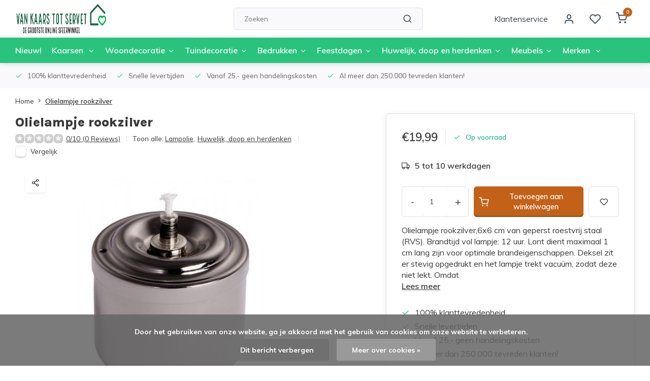

--- FILE ---
content_type: text/html;charset=utf-8
request_url: https://www.vankaarstotservet.nl/olielampje-rookzilver.html
body_size: 21185
content:
<!DOCTYPE html><html lang="nl"><head><meta charset="utf-8"/><!-- [START] 'blocks/head.rain' --><!--

  (c) 2008-2026 Lightspeed Netherlands B.V.
  http://www.lightspeedhq.com
  Generated: 19-01-2026 @ 20:40:53

--><link rel="canonical" href="https://www.vankaarstotservet.nl/olielampje-rookzilver.html"/><link rel="alternate" href="https://www.vankaarstotservet.nl/index.rss" type="application/rss+xml" title="Nieuwe producten"/><link href="https://cdn.webshopapp.com/assets/cookielaw.css?2025-02-20" rel="stylesheet" type="text/css"/><meta name="robots" content="noodp,noydir"/><meta name="google-site-verification" content="RQpMgae2oCkJOC7_oT2ZGqpJTn804yWENU73eguvEw8"/><meta property="og:url" content="https://www.vankaarstotservet.nl/olielampje-rookzilver.html?source=facebook"/><meta property="og:site_name" content="vanKaarstotServet"/><meta property="og:title" content="Olielampje rookzilver"/><meta property="og:description" content="Bestel je Olielampje rookzilver nu bij VanKaarstotServet! Snelle levertijden. 100% klanttevredenheid. Bestel nu!"/><meta property="og:image" content="https://cdn.webshopapp.com/shops/343961/files/431633263/olielampje-rookzilver.jpg"/><script>
(function(w,d,s,l,i){w[l]=w[l]||[];w[l].push({'gtm.start':
new Date().getTime(),event:'gtm.js'});var f=d.getElementsByTagName(s)[0],
j=d.createElement(s),dl=l!='dataLayer'?'&l='+l:'';j.async=true;j.src=
'https://www.googletagmanager.com/gtm.js?id='+i+dl;f.parentNode.insertBefore(j,f);
})(window,document,'script','dataLayer','GTM-KL289X2Z');
</script><!--[if lt IE 9]><script src="https://cdn.webshopapp.com/assets/html5shiv.js?2025-02-20"></script><![endif]--><!-- [END] 'blocks/head.rain' --><meta http-equiv="X-UA-Compatible" content="IE=edge" /><title>Olielampje rookzilver - vanKaarstotServet</title><meta name="description" content="Bestel je Olielampje rookzilver nu bij VanKaarstotServet! Snelle levertijden. 100% klanttevredenheid. Bestel nu!"><meta name="keywords" content="olielamp,olielampje,olielampjes,olie lamp,olie lam"><meta name="MobileOptimized" content="320"><meta name="HandheldFriendly" content="true"><meta name="viewport" content="width=device-width, initial-scale=1, initial-scale=1, minimum-scale=1, maximum-scale=1, user-scalable=no"><meta name="author" content="https://www.webdinge.nl/"><link rel="preload" href="https://fonts.googleapis.com/css2?family=Karla:wght@800&amp;family=Muli:wght@400;600;700;800;900&display=swap" as="style"><link rel="preconnect" href="https://fonts.googleapis.com"><link rel="preconnect" href="https://fonts.gstatic.com" crossorigin><link rel="dns-prefetch" href="https://fonts.googleapis.com"><link rel="dns-prefetch" href="https://fonts.gstatic.com" crossorigin><link href='https://fonts.googleapis.com/css2?family=Karla:wght@800&amp;family=Muli:wght@400;600;700;800;900&display=swap' rel='stylesheet'><script>
    window.CT = {
        shopId: 343961,
      	currency: 'eur',
        b2b: 0,
        knowledgebank: {
            limit: 200,
            highlight: true,
            query: ''
        },
          product_search: {
          	enabled: 0
          }
    }
</script><link rel="preconnect" href="//cdn.webshopapp.com/" crossorigin><link rel="dns-prefetch" href="//cdn.webshopapp.com/"><link rel="preload" as="style" href="https://cdn.webshopapp.com/shops/343961/themes/183176/assets/department-v3-functions.css?20260108104310"><link rel="preload" as="style" href="https://cdn.webshopapp.com/shops/343961/themes/183176/assets/theme-department-v3.css?20260108104310"><link rel="preload" as="script" href="https://cdn.webshopapp.com/shops/343961/themes/183176/assets/department-v3-functions.js?20260108104310"><link rel="preload" as="script" href="https://cdn.webshopapp.com/shops/343961/themes/183176/assets/theme-department-v3.js?20260108104310"><script src="https://cdn.webshopapp.com/shops/343961/themes/183176/assets/jquery-3-5-1-min.js?20260108104310"></script><script>
  var ism = {};
  ism.shop = {
    id: 343961,
    domain: 'https://www.vankaarstotservet.nl/'
  };
  // grab the data and make the items for in the event
  function createEvent(url, eventname, loopproducts, click){
    // set the variables
    let productsE = [];
    var ecommerce = {};
    let obj = {
      event: eventname,
    };
    $.getJSON(url, function(data){
      // validation because lightspeed checkout is crappy.
      if (data.status == 'error'){
        console.log(data.status);
      } else {
        if(loopproducts){
          var increment = 0;
          $.each(data.collection.products, function(i, product){
              var categories = '';
              $.each(product.categories, function(c, cat){
                categories += cat.title + ','
              });
              
              increment++;
              var itemTemplate = {item_id : product.id,item_name: product.fulltitle,affiliation: data.shop.title,coupon: "",currency: data.shop.currency2.code,discount: "",index: increment,item_brand: product.brand.title,item_category: categories,item_list_id: "",item_list_name: "",item_variant: product.variant,location_id: "",price: parseFloat(product.price.price_incl).toFixed(2),quantity: 1};
              productsE.push(itemTemplate);
              });
            } else {
              var categories = '';
              $.each(data.product.categories, function(c, cat){
                categories += cat.title + ','
              });
              var product_quantity = $('input[name="quantity"]').val();
              var itemTemplate = {item_id : data.product.vid,item_name: data.product.fulltitle,affiliation: data.shop.title,coupon: "",discount: "",index:"",item_brand: data.product.brand.title,item_category: categories,item_list_id: "",item_list_name: "",item_variant: data.product.variant,location_id: "",price: parseFloat(data.product.price.price_incl).toFixed(2),quantity: product_quantity};
              productsE.push(itemTemplate);
            }      
             if(eventname == 'add_to_wishlist'){
               ecommerce.currency = "EUR";
               ecommerce.value    = data.product.price.price.toFixed(2);
             } else if (eventname == 'view_cart') {
               ecommerce.currency = "EUR";
               ecommerce.value   = data.cart.totals.grand_total.toFixed(2);
             } else if (eventname == 'purchase') {
               ecommerce.transaction_id = data.order.information.id;
               ecommerce.affilition = data.shop.name;
               ecommerce.value = parseInt(data.order.information.price_incl);
               ecommerce.tax = parseInt(data.order.information.price_tax);
               ecommerce.shipping = parseInt(data.order.information.shipping_price);
               ecommerce.userdata = {};
               ecommerce.userdata.user_id = data.order.customer.id;
               ecommerce.userdata.email_adress = data.order.customer.email;
               ecommerce.userdata.adress = {};
               ecommerce.userdata.adress.first_name = data.order.customer.firstname;
               ecommerce.userdata.adress.last_name = data.order.customer.lastname;
               ecommerce.userdata.adress.postal_code = data.order.billing.zipcode;
               ecommerce.userdata.adress.city = data.order.billing.city;
               ecommerce.userdata.adress.region = data.order.billing.region;
               ecommerce.userdata.adress.country = data.order.billing.country;
               if(data.order.information.code != ""){ecommerce.coupon = data.order.information.code}
             } else if (eventname == 'add_shipping_info'){
               ecommerce.currency = "EUR";
               ecommerce.value = data.order.information.price_incl.toFixed(2);
               if(data.order.information.code != ""){ecommerce.coupon = data.order.information.code}
               ecommerce.shipping_tier = data.order.information.shipping_title;
             } else if (eventname == 'add_payment_info') {
               ecommerce.currency = "EUR";
               ecommerce.value = data.order.information.price_incl.toFixed(2);
               if(data.order.information.code != ""){ecommerce.coupon = data.order.information.code}
               ecommerce.payment_type = data.order.information.payment_title;
             } else if (eventname == 'add_to_cart'){
               ecommerce.currency = "EUR";
               ecommerce.value = parseFloat(data.product.price.price).toFixed(2);
             } else if (eventname == 'remove_from_cart'){
               ecommerce.currency = "EUR";
               ecommerce.value = parseFloat(data.product.price.price).toFixed(2);
             } else if(eventname = "view_item"){
               ecommerce.value = parseFloat(data.product.price.price).toFixed(2);
               ecommerce.currency = "EUR";
             }
             ecommerce.items = productsE;
            }
             obj['ecommerce'] = ecommerce;
             dataLayer.push(obj);
             
      }).done(function(data){
        if(click){
          if(eventname == 'add_to_wishlist'){
            window.location.href = ism.shop.domain + 'account/wishlistAdd/' + data.product.id + '/?variant_id=' + data.product.vid; 
          } else if(eventname == 'add_to_cart'){
            // window.location.href = ism.shop.domain + 'cart/add/' + data.product.vid;
          } else if(eventname == 'remove_from_cart'){
            let qid = url.split('&qid=');
            window.location.href = ism.shop.domain + 'cart/delete/'  + qid[1];
          } else {
            window.location.href = ism.shop.domain + data.product.url;
          }
        }
      });
  }
  
  // click events
  function clickEvent(element, event, bool){
    $(element).click(function(){
      var json = $(this).data('url');
      createEvent(''+json+'', event, false, true);
      console.log(dataLayer);
    });
  }
  // initiate the datalayer 
  window.dataLayer = window.dataLayer || [];
  $(document).ready(function(){
    clickEvent(".ga_delete_button", "remove_from_cart", false);
    clickEvent(".btn_GA_add", "add_to_cart", false);
          createEvent("https://www.vankaarstotservet.nl/olielampje-rookzilver.html?format=json", "view_item", false);
        
    console.log(dataLayer);
  });
</script><!-- Google Tag Manager --><script>(function(w,d,s,l,i){w[l]=w[l]||[];w[l].push({'gtm.start':
new Date().getTime(),event:'gtm.js'});var f=d.getElementsByTagName(s)[0],
j=d.createElement(s),dl=l!='dataLayer'?'&l='+l:'';j.async=true;j.src=
'https://www.googletagmanager.com/gtm.js?id='+i+dl;f.parentNode.insertBefore(j,f);
})(window,document,'script','dataLayer','GTM-KL289X2Z');</script><!-- End Google Tag Manager --><link rel="preload" href="https://cdn.webshopapp.com/shops/343961/themes/183176/v/1914616/assets/slide1-mobile-image.png?20240115201646" as="image" media="(max-width: 752.99px)"><link rel="preload" href="https://cdn.webshopapp.com/shops/343961/themes/183176/assets/slide1-tablet-image.png?20260108104310" as="image" media="(min-width: 753px) and (max-width: 991.99px)"><link rel="preload" href="https://cdn.webshopapp.com/shops/343961/themes/183176/v/1897088/assets/slide1-image.png?20240115201646" as="image" media="(min-width: 992px)"><link rel="shortcut icon" href="https://cdn.webshopapp.com/shops/343961/themes/183176/v/1914771/assets/favicon.ico?20240115201646" type="image/x-icon" /><link rel="stylesheet" href="https://cdn.webshopapp.com/shops/343961/themes/183176/assets/department-v3-functions.css?20260108104310" /><link rel="stylesheet" href="https://cdn.webshopapp.com/shops/343961/themes/183176/assets/theme-department-v3.css?20260108104310" /><script>window.WEBP_ENABLED = 0</script><script>
 window.lazySizesConfig = window.lazySizesConfig || {};
 window.lazySizesConfig.lazyClass = 'lazy';
 window.lazySizesConfig.customMedia = {
    '--small': '(max-width: 752.99px)', //mob
    '--medium': '(min-width: 753px) and (max-width: 991.99px)', // tab
    '--large': '(min-width: 992px)'
 };
 document.addEventListener('lazybeforeunveil', function(e){
    var bg = e.target.getAttribute('data-bg');
    if(bg){
        e.target.style.backgroundImage = 'url(' + bg + ')';
    }
 });
</script><script type="application/ld+json">
[
  {
    "@context": "https://schema.org/",
    "@type": "Organization",
    "url": "https://www.vankaarstotservet.nl/",
    "name": "De Grootste Sfeerwinkel Online",
    "legalName": "vanKaarstotServet",
    "description": "Bestel je Olielampje rookzilver nu bij VanKaarstotServet! Snelle levertijden. 100% klanttevredenheid. Bestel nu!",
    "logo": "https://cdn.webshopapp.com/shops/343961/themes/183176/v/1566112/assets/logo.png?20240115201646",
    "image": "https://cdn.webshopapp.com/shops/343961/themes/183176/v/1897088/assets/slide1-image.png?20240115201646",
    "contactPoint": {
      "@type": "ContactPoint",
      "contactType": "Customer service",
      "telephone": "(0031)(0)85 - 489 02 01"
    },
    "address": {
      "@type": "PostalAddress",
      "streetAddress": "Innovatieweg 38",
      "addressLocality": "Doetinchem",
      "postalCode": "7007CD",
      "addressCountry": "Nederland "
    }
      }
  ,
  {
  "@context": "https://schema.org",
  "@type": "BreadcrumbList",
    "itemListElement": [{
      "@type": "ListItem",
      "position": 1,
      "name": "Home",
      "item": "https://www.vankaarstotservet.nl/"
    },        {
      "@type": "ListItem",
      "position": 2,
      "name": "Olielampje rookzilver",
      "item": "https://www.vankaarstotservet.nl/olielampje-rookzilver.html"
    }         ]
  }
            ,
    {
      "@context": "https://schema.org/",
      "@type": "Product", 
      "name": "Olielampje rookzilver",
      "url": "https://www.vankaarstotservet.nl/olielampje-rookzilver.html",
      "productID": "144294367",
            "description": "Olielampje rookzilver,6x6 cm van geperst roestvrij staal (RVS).    Brandtijd vol lampje: 12 uur.  Lont dient maximaal 1 cm lang zijn voor optimale brandeigenschappen.  Deksel zit er stevig opgedrukt en het lampje trekt vacuüm, zodat deze niet lekt.  Omdat",      "image": [
            "https://cdn.webshopapp.com/shops/343961/files/431633263/1500x1500x2/olielampje-rookzilver.jpg"            ],
      "gtin13": "6094056710758",      "mpn": "KS35GD1601342",      "sku": "KS35GD1601342",      "offers": {
        "@type": "Offer",
        "price": "19.99",
        "url": "https://www.vankaarstotservet.nl/olielampje-rookzilver.html",
        "priceValidUntil": "2027-01-19",
        "priceCurrency": "EUR",
                "availability": "https://schema.org/InStock",
        "inventoryLevel": "0"
              }
          }
      ]
</script><style>.kiyoh-shop-snippets {	display: none !important;}</style></head><body><!-- Google Tag Manager (noscript) --><noscript><iframe src="https://www.googletagmanager.com/ns.html?id=GTM-KL289X2Z"
height="0" width="0" style="display:none;visibility:hidden"></iframe></noscript><!-- End Google Tag Manager (noscript) --><div class="main-container two-lines"><header id="header"><div class="inner-head"><div class="header flex flex-align-center flex-between container"><div class="logo flex flex-align-center  rect "><a href="https://www.vankaarstotservet.nl/" title="vanKaarstotServet" ><img src="https://cdn.webshopapp.com/shops/343961/themes/183176/v/1914701/assets/mobile-logo.png?20240115201646" alt="vanKaarstotServet"width="240" height="60"  class="visible-mobile visible-tablet" /><img src="https://cdn.webshopapp.com/shops/343961/themes/183176/v/1566112/assets/logo.png?20240115201646" alt="vanKaarstotServet" width="240" height="60" class="visible-desktop"/></a><a class="hide_all_cats all-cats btn-hover open_side" data-mposition="left" data-menu="cat_menu" href="javascript:;"><i class="icon-menu"></i><span class="visible-desktop">Alle categorieën</span></a></div><div class="search search-desk flex1 visible-desktop"><form action="https://www.vankaarstotservet.nl/search/" method="get"><div class="clearable-input flex"><input type="text" name="q" class="search-query" autocomplete="off" placeholder="Zoeken" value="" x-webkit-speech/><span class="clear-search" data-clear-input><i class="icon-x"></i>Wissen</span><button type="submit" class="btn"><i class="icon-search"></i></button></div></form><div class="autocomplete dropdown-menu" role="menu"><div class="products grid grid-3 container"></div><div class="notfound">Geen producten gevonden</div><div class="more container"><a class="btn btn1" href="#">Bekijk alle resultaten<span> (0)</span></a></div></div></div><div class="tools-wrap flex flex-align-center"><div class="tool service visible-desktop"><a class="flex flex-align-center btn-hover" href="https://www.vankaarstotservet.nl/service/">Klantenservice</a></div><div class="tool myacc"><a class="flex flex-align-center btn-hover open_side" href="javascript:;" data-menu="acc_login" data-mposition="right"><i class="icon-user"></i></a></div><div class="tool wishlist"><a class="flex flex-align-center btn-hover open_side" href="javascript:;" data-menu="acc_login" data-mposition="right"><i class="icon-heart"></i></a></div><div class="tool mini-cart"><a href="javascript:;" class="flex flex-column flex-align-center btn-hover open_side" data-menu="cart" data-mposition="right"><span class="i-wrap"><span class="ccnt">0</span><i class="icon-shopping-cart"></i></span></a></div></div></div><nav id="menu" class="nav list-inline menu_style2 visible-desktop"><div class="container"><ul class="menu list-inline is_no-side limit_1000"><li class="item simple"><a href="https://www.vankaarstotservet.nl/nieuw/" title="Nieuw! ">Nieuw! </a></li><li class="item sub use_mega"><a href="https://www.vankaarstotservet.nl/kaarsen/" title="Kaarsen ">Kaarsen <i class="hidden-tab-ls icon-chevron-down"></i></a><div class="dropdown-menu mega-menu"><div class="menu-content container flex flex-column flex1"><div class="flex flex-wrap men-cont-wrap" style="margin: 0 -15px;"><div class="col "><a class="title" href="https://www.vankaarstotservet.nl/kaarsen/bloemsteekkaarsen/" title="Bloemsteekkaarsen">Bloemsteekkaarsen</a></div><div class="col flex flex-column"><a class="title" href="https://www.vankaarstotservet.nl/kaarsen/bolkaarsen/" title="Bolkaarsen">Bolkaarsen</a><a class="subtitle" href="https://www.vankaarstotservet.nl/kaarsen/bolkaarsen/rond-70-mm/" title="Rond 70 mm">Rond 70 mm</a><a class="subtitle last" href="https://www.vankaarstotservet.nl/kaarsen/bolkaarsen/rond-76-mm/" title="Rond 76 mm">Rond 76 mm</a></div><div class="col "><a class="title" href="https://www.vankaarstotservet.nl/kaarsen/citronella-kaarsen/" title="Citronella kaarsen">Citronella kaarsen</a></div><div class="col flex flex-column"><a class="title" href="https://www.vankaarstotservet.nl/kaarsen/clean-lights/" title="Clean lights">Clean lights</a><a class="subtitle" href="https://www.vankaarstotservet.nl/kaarsen/clean-lights/starterkit/" title="Starterkit">Starterkit</a><a class="subtitle last" href="https://www.vankaarstotservet.nl/kaarsen/clean-lights/navulling/" title="Navulling">Navulling</a></div><div class="col "><a class="title" href="https://www.vankaarstotservet.nl/kaarsen/dompelkaarsen/" title="Dompelkaarsen">Dompelkaarsen</a></div><div class="col "><a class="title" href="https://www.vankaarstotservet.nl/kaarsen/drijfkaarsen/" title="Drijfkaarsen ">Drijfkaarsen </a></div><div class="col "><a class="title" href="https://www.vankaarstotservet.nl/kaarsen/druipkaarsen/" title="Druipkaarsen ">Druipkaarsen </a></div><div class="col "><a class="title" href="https://www.vankaarstotservet.nl/kaarsen/feestkaarsjes/" title="Feestkaarsjes">Feestkaarsjes</a></div><div class="col "><a class="title" href="https://www.vankaarstotservet.nl/kaarsen/geribbelde-kaarsen/" title="Geribbelde kaarsen">Geribbelde kaarsen</a></div><div class="col "><a class="title" href="https://www.vankaarstotservet.nl/kaarsen/geurkaarsen/" title="Geurkaarsen">Geurkaarsen</a></div><div class="col flex flex-column"><a class="title" href="https://www.vankaarstotservet.nl/kaarsen/gladde-stompkaarsen/" title="Gladde stompkaarsen">Gladde stompkaarsen</a><a class="subtitle" href="https://www.vankaarstotservet.nl/kaarsen/gladde-stompkaarsen/80-58/" title="80/58">80/58</a><a class="subtitle" href="https://www.vankaarstotservet.nl/kaarsen/gladde-stompkaarsen/120-58/" title="120/58">120/58</a><a class="subtitle" href="https://www.vankaarstotservet.nl/kaarsen/gladde-stompkaarsen/150-58/" title="150/58">150/58</a><a class="subtitle last" href="https://www.vankaarstotservet.nl/kaarsen/gladde-stompkaarsen/200-68/" title="200/68">200/68</a></div><div class="col "><a class="title" href="https://www.vankaarstotservet.nl/kaarsen/gotische-kaarsen/" title="Gotische kaarsen ">Gotische kaarsen </a></div><div class="col "><a class="title" href="https://www.vankaarstotservet.nl/kaarsen/grafkaarsen/" title="Grafkaarsen ">Grafkaarsen </a></div><div class="col "><a class="title" href="https://www.vankaarstotservet.nl/kaarsen/grootverpakking-kaarsen-voordeel/" title="Grootverpakking kaarsen voordeel">Grootverpakking kaarsen voordeel</a></div><div class="col "><a class="title" href="https://www.vankaarstotservet.nl/kaarsen/grote-kaarsen/" title="Grote kaarsen">Grote kaarsen</a></div><div class="col "><a class="title" href="https://www.vankaarstotservet.nl/kaarsen/horeca-kaarsen/" title="Horeca kaarsen">Horeca kaarsen</a></div><div class="col "><a class="title" href="https://www.vankaarstotservet.nl/kaarsen/kandelaars-kaarshouders/" title="Kandelaars &amp; kaarshouders">Kandelaars &amp; kaarshouders</a></div><div class="col "><a class="title" href="https://www.vankaarstotservet.nl/kaarsen/kerk-gedenkkaarsen/" title="Kerk &amp; Gedenkkaarsen ">Kerk &amp; Gedenkkaarsen </a></div><div class="col "><a class="title" href="https://www.vankaarstotservet.nl/kaarsen/kerstboomkaarsjes/" title="Kerstboomkaarsjes">Kerstboomkaarsjes</a></div><div class="col "><a class="title" href="https://www.vankaarstotservet.nl/kaarsen/kroonkaarsen/" title="Kroonkaarsen ">Kroonkaarsen </a></div><div class="col "><a class="title" href="https://www.vankaarstotservet.nl/kaarsen/lampolie/" title="Lampolie">Lampolie</a></div><div class="col "><a class="title" href="https://www.vankaarstotservet.nl/kaarsen/lamp-kaarsen/" title="Lamp kaarsen">Lamp kaarsen</a></div><div class="col "><a class="title" href="https://www.vankaarstotservet.nl/kaarsen/led-kaarsen/" title="Led kaarsen ">Led kaarsen </a></div><div class="col "><a class="title" href="https://www.vankaarstotservet.nl/kaarsen/mammoetkaarsen/" title="Mammoetkaarsen ">Mammoetkaarsen </a></div><div class="col "><a class="title" href="https://www.vankaarstotservet.nl/kaarsen/metallic-kaarsen/" title="Metallic kaarsen ">Metallic kaarsen </a></div><div class="col "><a class="title" href="https://www.vankaarstotservet.nl/kaarsen/menorah-kaarsen-chanoeka/" title="Menorah kaarsen/Chanoeka">Menorah kaarsen/Chanoeka</a></div><div class="col "><a class="title" href="https://www.vankaarstotservet.nl/kaarsen/onderzetters/" title="Onderzetters">Onderzetters</a></div><div class="col "><a class="title" href="https://www.vankaarstotservet.nl/kaarsen/overige-kaarsen/" title="Overige kaarsen ">Overige kaarsen </a></div><div class="col flex flex-column"><a class="title" href="https://www.vankaarstotservet.nl/kaarsen/relights/" title="Relights">Relights</a><a class="subtitle last" href="https://www.vankaarstotservet.nl/kaarsen/relights/relight-navullingen-kaarsen/" title="Relight navullingen kaarsen">Relight navullingen kaarsen</a></div><div class="col flex flex-column"><a class="title" href="https://www.vankaarstotservet.nl/kaarsen/rustieke-kaarsen/" title="Rustieke kaarsen ">Rustieke kaarsen </a><a class="subtitle" href="https://www.vankaarstotservet.nl/kaarsen/rustieke-kaarsen/100-50-mm/" title="100/50 mm">100/50 mm</a><a class="subtitle" href="https://www.vankaarstotservet.nl/kaarsen/rustieke-kaarsen/80-68-mm/" title="80/68 mm">80/68 mm</a><a class="subtitle" href="https://www.vankaarstotservet.nl/kaarsen/rustieke-kaarsen/130-68-mm/" title="130/68 mm">130/68 mm</a><a class="subtitle" href="https://www.vankaarstotservet.nl/kaarsen/rustieke-kaarsen/190-68-mm/" title="190/68 mm">190/68 mm</a><a class="subtitle last" href="https://www.vankaarstotservet.nl/kaarsen/rustieke-kaarsen/100-100-mm/" title="100/100 mm">100/100 mm</a><a href="https://www.vankaarstotservet.nl/kaarsen/rustieke-kaarsen/" title="Rustieke kaarsen " class="cat-more">Bekijk alles<i class="text_w_icon icon-chevron-right"></i></a></div><div class="col "><a class="title" href="https://www.vankaarstotservet.nl/kaarsen/tafelkaarsen/" title="Tafelkaarsen">Tafelkaarsen</a></div><div class="col "><a class="title" href="https://www.vankaarstotservet.nl/kaarsen/theelicht-waxinelichtjes/" title="Theelicht &amp; waxinelichtjes">Theelicht &amp; waxinelichtjes</a></div><div class="col "><a class="title" href="https://www.vankaarstotservet.nl/kaarsen/tonk-kaarsen/" title="Tonk kaarsen">Tonk kaarsen</a></div><div class="col "><a class="title" href="https://www.vankaarstotservet.nl/kaarsen/twilights-patiolights/" title="Twilights &amp; patiolights">Twilights &amp; patiolights</a></div><div class="col "><a class="title" href="https://www.vankaarstotservet.nl/kaarsen/waxinelichthouders/" title="Waxinelichthouders">Waxinelichthouders</a></div><div class="col "><a class="title" href="https://www.vankaarstotservet.nl/kaarsen/geurverspreider/" title="Geurverspreider">Geurverspreider</a></div><div class="col "><a class="title" href="https://www.vankaarstotservet.nl/kaarsen/zwarte-kaarsen/" title="Zwarte kaarsen">Zwarte kaarsen</a></div><div class="col flex flex-column"><a class="title" href="https://www.vankaarstotservet.nl/kaarsen/merken/" title="Merken">Merken</a><a class="subtitle" href="https://www.vankaarstotservet.nl/kaarsen/merken/bolsius/" title="Bolsius">Bolsius</a><a class="subtitle last" href="https://www.vankaarstotservet.nl/kaarsen/merken/gouda/" title="Gouda">Gouda</a></div><div class="col flex flex-column"><a class="title" href="https://www.vankaarstotservet.nl/kaarsen/kerstkaarsen/" title="Kerstkaarsen">Kerstkaarsen</a><a class="subtitle" href="https://www.vankaarstotservet.nl/kaarsen/kerstkaarsen/adventkaarsen/" title="Adventkaarsen">Adventkaarsen</a><a class="subtitle" href="https://www.vankaarstotservet.nl/kaarsen/kerstkaarsen/kerstkaarsjes/" title="Kerstkaarsjes">Kerstkaarsjes</a><a class="subtitle last" href="https://www.vankaarstotservet.nl/kaarsen/kerstkaarsen/kerst-geurkaarsen/" title="Kerst-geurkaarsen">Kerst-geurkaarsen</a></div><div class="col flex flex-column"><a class="title" href="https://www.vankaarstotservet.nl/kaarsen/buitenkaarsen-terras-tuin/" title="Buitenkaarsen-terras-tuin">Buitenkaarsen-terras-tuin</a><a class="subtitle" href="https://www.vankaarstotservet.nl/kaarsen/buitenkaarsen-terras-tuin/schalen/" title="Schalen">Schalen</a><a class="subtitle last" href="https://www.vankaarstotservet.nl/kaarsen/buitenkaarsen-terras-tuin/fakkels/" title="Fakkels">Fakkels</a></div></div></div><div class="menu-ext brands"><div class="container flex  flex-align-center"><a class="title" href="" title=""></a><div class="flex ext-cont"></div></div></div></div></li><li class="item sub use_mega"><a href="https://www.vankaarstotservet.nl/woondecoratie/" title="Woondecoratie">Woondecoratie<i class="hidden-tab-ls icon-chevron-down"></i></a><div class="dropdown-menu mega-menu"><div class="menu-content container flex flex-column flex1"><div class="flex flex-wrap men-cont-wrap" style="margin: 0 -15px;"><div class="col "><a class="title" href="https://www.vankaarstotservet.nl/woondecoratie/woonaccessoires/" title="Woonaccessoires">Woonaccessoires</a></div><div class="col "><a class="title" href="https://www.vankaarstotservet.nl/woondecoratie/keukenaccessoires/" title="Keukenaccessoires">Keukenaccessoires</a></div><div class="col flex flex-column"><a class="title" href="https://www.vankaarstotservet.nl/woondecoratie/hobby/" title="Hobby">Hobby</a><a class="subtitle last" href="https://www.vankaarstotservet.nl/woondecoratie/hobby/houten-bouwpakketten/" title="Houten bouwpakketten">Houten bouwpakketten</a></div><div class="col flex flex-column"><a class="title" href="https://www.vankaarstotservet.nl/woondecoratie/lampen/" title="Lampen">Lampen</a><a class="subtitle" href="https://www.vankaarstotservet.nl/woondecoratie/lampen/himalaya-zoutlamp/" title="Himalaya zoutlamp">Himalaya zoutlamp</a><a class="subtitle" href="https://www.vankaarstotservet.nl/woondecoratie/lampen/led-artikelen/" title="Led artikelen">Led artikelen</a><a class="subtitle last" href="https://www.vankaarstotservet.nl/woondecoratie/lampen/olielampjes/" title="Olielampjes">Olielampjes</a></div><div class="col flex flex-column"><a class="title" href="https://www.vankaarstotservet.nl/woondecoratie/zeep/" title="Zeep">Zeep</a><a class="subtitle" href="https://www.vankaarstotservet.nl/woondecoratie/zeep/zeep/" title="Zeep">Zeep</a><a class="subtitle last" href="https://www.vankaarstotservet.nl/woondecoratie/zeep/lotion/" title="Lotion">Lotion</a></div><div class="col flex flex-column"><a class="title" href="https://www.vankaarstotservet.nl/woondecoratie/interieurparfum/" title="Interieurparfum">Interieurparfum</a><a class="subtitle" href="https://www.vankaarstotservet.nl/woondecoratie/interieurparfum/kamerspray/" title="Kamerspray">Kamerspray</a><a class="subtitle last" href="https://www.vankaarstotservet.nl/woondecoratie/interieurparfum/geurstokjes/" title="Geurstokjes">Geurstokjes</a></div></div></div><div class="menu-ext brands"><div class="container flex  flex-align-center"><a class="title" href="" title=""></a><div class="flex ext-cont"></div></div></div></div></li><li class="item sub use_mega"><a href="https://www.vankaarstotservet.nl/tuindecoratie/" title="Tuindecoratie">Tuindecoratie<i class="hidden-tab-ls icon-chevron-down"></i></a><div class="dropdown-menu mega-menu"><div class="menu-content container flex flex-column flex1"><div class="flex flex-wrap men-cont-wrap" style="margin: 0 -15px;"><div class="col flex flex-column"><a class="title" href="https://www.vankaarstotservet.nl/tuindecoratie/barbecue/" title="Barbecue">Barbecue</a><a class="subtitle last" href="https://www.vankaarstotservet.nl/tuindecoratie/barbecue/rookovens-smokers/" title="Rookovens &amp; smokers">Rookovens &amp; smokers</a></div><div class="col flex flex-column"><a class="title" href="https://www.vankaarstotservet.nl/tuindecoratie/haarden/" title="Haarden">Haarden</a><a class="subtitle" href="https://www.vankaarstotservet.nl/tuindecoratie/haarden/brandhout-voor-buitenhaard/" title="Brandhout voor buitenhaard">Brandhout voor buitenhaard</a><a class="subtitle last" href="https://www.vankaarstotservet.nl/tuindecoratie/haarden/vuurkorven-vuurschalen/" title="Vuurkorven &amp; vuurschalen">Vuurkorven &amp; vuurschalen</a></div><div class="col flex flex-column"><a class="title" href="https://www.vankaarstotservet.nl/tuindecoratie/decoratie/" title="Decoratie">Decoratie</a><a class="subtitle" href="https://www.vankaarstotservet.nl/tuindecoratie/decoratie/tuinbeelden/" title="Tuinbeelden">Tuinbeelden</a><a class="subtitle" href="https://www.vankaarstotservet.nl/tuindecoratie/decoratie/dieren/" title="Dieren">Dieren</a><a class="subtitle" href="https://www.vankaarstotservet.nl/tuindecoratie/decoratie/windspinners/" title="Windspinners">Windspinners</a><a class="subtitle" href="https://www.vankaarstotservet.nl/tuindecoratie/decoratie/windgongen/" title="Windgongen">Windgongen</a><a class="subtitle last" href="https://www.vankaarstotservet.nl/tuindecoratie/decoratie/windorgels-wind-chimes/" title="Windorgels &amp; wind chimes">Windorgels &amp; wind chimes</a></div><div class="col "><a class="title" href="https://www.vankaarstotservet.nl/tuindecoratie/fakkels/" title="Fakkels">Fakkels</a></div><div class="col flex flex-column"><a class="title" href="https://www.vankaarstotservet.nl/tuindecoratie/buitenkaarsen-terras-tuin/" title="Buitenkaarsen terras-tuin">Buitenkaarsen terras-tuin</a><a class="subtitle" href="https://www.vankaarstotservet.nl/tuindecoratie/buitenkaarsen-terras-tuin/citronella-kaarsen/" title="Citronella kaarsen">Citronella kaarsen</a><a class="subtitle" href="https://www.vankaarstotservet.nl/tuindecoratie/buitenkaarsen-terras-tuin/schalen/" title="Schalen">Schalen</a><a class="subtitle last" href="https://www.vankaarstotservet.nl/tuindecoratie/buitenkaarsen-terras-tuin/fakkels/" title="Fakkels">Fakkels</a></div><div class="col flex flex-column"><a class="title" href="https://www.vankaarstotservet.nl/tuindecoratie/kussens/" title="Kussens">Kussens</a><a class="subtitle" href="https://www.vankaarstotservet.nl/tuindecoratie/kussens/loungekussens/" title="Loungekussens">Loungekussens</a><a class="subtitle" href="https://www.vankaarstotservet.nl/tuindecoratie/kussens/palletkussens/" title="Palletkussens">Palletkussens</a><a class="subtitle last" href="https://www.vankaarstotservet.nl/tuindecoratie/kussens/sierkussens/" title="Sierkussens">Sierkussens</a></div><div class="col flex flex-column"><a class="title" href="https://www.vankaarstotservet.nl/tuindecoratie/terras/" title="Terras">Terras</a><a class="subtitle last" href="https://www.vankaarstotservet.nl/tuindecoratie/terras/tuinmeubels/" title="Tuinmeubels">Tuinmeubels</a></div><div class="col flex flex-column"><a class="title" href="https://www.vankaarstotservet.nl/tuindecoratie/verlichting/" title="Verlichting">Verlichting</a><a class="subtitle" href="https://www.vankaarstotservet.nl/tuindecoratie/verlichting/lampionnen/" title="Lampionnen">Lampionnen</a><a class="subtitle" href="https://www.vankaarstotservet.nl/tuindecoratie/verlichting/led-verlichting/" title="Led verlichting">Led verlichting</a><a class="subtitle" href="https://www.vankaarstotservet.nl/tuindecoratie/verlichting/slingers-met-lampionnetjes/" title="Slingers met lampionnetjes">Slingers met lampionnetjes</a><a class="subtitle last" href="https://www.vankaarstotservet.nl/tuindecoratie/verlichting/windlichten/" title="Windlichten">Windlichten</a></div><div class="col flex flex-column"><a class="title" href="https://www.vankaarstotservet.nl/tuindecoratie/zaden-en-bloembollen/" title="Zaden en bloembollen">Zaden en bloembollen</a><a class="subtitle" href="https://www.vankaarstotservet.nl/tuindecoratie/zaden-en-bloembollen/zaden/" title="Zaden">Zaden</a><a class="subtitle last" href="https://www.vankaarstotservet.nl/tuindecoratie/zaden-en-bloembollen/bloembollen/" title="Bloembollen">Bloembollen</a></div></div></div><div class="menu-ext brands"><div class="container flex  flex-align-center"><a class="title" href="" title=""></a><div class="flex ext-cont"></div></div></div></div></li><li class="item sub use_mega"><a href="https://www.vankaarstotservet.nl/bedrukken/" title="Bedrukken">Bedrukken<i class="hidden-tab-ls icon-chevron-down"></i></a><div class="dropdown-menu mega-menu"><div class="menu-content container flex flex-column flex1"><div class="flex flex-wrap men-cont-wrap" style="margin: 0 -15px;"><div class="col flex flex-column"><a class="title" href="https://www.vankaarstotservet.nl/bedrukken/kaarsen-bedrukken/" title="Kaarsen bedrukken">Kaarsen bedrukken</a><a class="subtitle" href="https://www.vankaarstotservet.nl/bedrukken/kaarsen-bedrukken/stompkaarsen-bedrukken-met-afbeelding/" title="Stompkaarsen bedrukken met afbeelding">Stompkaarsen bedrukken met afbeelding</a><a class="subtitle" href="https://www.vankaarstotservet.nl/bedrukken/kaarsen-bedrukken/stompkaarsen-bedrukken-met-tekst/" title="Stompkaarsen bedrukken met tekst">Stompkaarsen bedrukken met tekst</a><a class="subtitle" href="https://www.vankaarstotservet.nl/bedrukken/kaarsen-bedrukken/huwelijkskaarsen/" title="Huwelijkskaarsen">Huwelijkskaarsen</a><a class="subtitle" href="https://www.vankaarstotservet.nl/bedrukken/kaarsen-bedrukken/doopkaarsen/" title="Doopkaarsen">Doopkaarsen</a><a class="subtitle last" href="https://www.vankaarstotservet.nl/bedrukken/kaarsen-bedrukken/communie-vormselkaarsen/" title="Communie/ Vormselkaarsen">Communie/ Vormselkaarsen</a><a href="https://www.vankaarstotservet.nl/bedrukken/kaarsen-bedrukken/" title="Kaarsen bedrukken" class="cat-more">Bekijk alles<i class="text_w_icon icon-chevron-right"></i></a></div></div></div><div class="menu-ext brands"><div class="container flex  flex-align-center"><a class="title" href="" title=""></a><div class="flex ext-cont"></div></div></div></div></li><li class="item sub use_mega"><a href="https://www.vankaarstotservet.nl/feestdagen/" title="Feestdagen">Feestdagen<i class="hidden-tab-ls icon-chevron-down"></i></a><div class="dropdown-menu mega-menu"><div class="menu-content container flex flex-column flex1"><div class="flex flex-wrap men-cont-wrap" style="margin: 0 -15px;"><div class="col flex flex-column"><a class="title" href="https://www.vankaarstotservet.nl/feestdagen/bijzondere-dagen/" title="Bijzondere dagen">Bijzondere dagen</a><a class="subtitle" href="https://www.vankaarstotservet.nl/feestdagen/bijzondere-dagen/sinterklaas/" title="Sinterklaas">Sinterklaas</a><a class="subtitle last" href="https://www.vankaarstotservet.nl/feestdagen/bijzondere-dagen/valentijnsdag/" title="Valentijnsdag">Valentijnsdag</a></div><div class="col flex flex-column"><a class="title" href="https://www.vankaarstotservet.nl/feestdagen/kerstdecoratie-cadeaus/" title="Kerstdecoratie &amp; cadeaus">Kerstdecoratie &amp; cadeaus</a><a class="subtitle" href="https://www.vankaarstotservet.nl/feestdagen/kerstdecoratie-cadeaus/kaarsen-houders/" title="Kaarsen &amp; houders">Kaarsen &amp; houders</a><a class="subtitle last" href="https://www.vankaarstotservet.nl/feestdagen/kerstdecoratie-cadeaus/kerstpakketten-bestellen/" title="Kerstpakketten bestellen">Kerstpakketten bestellen</a></div><div class="col "><a class="title" href="https://www.vankaarstotservet.nl/feestdagen/oranje-artikelen/" title="Oranje artikelen">Oranje artikelen</a></div><div class="col flex flex-column"><a class="title" href="https://www.vankaarstotservet.nl/feestdagen/paasdecoratie/" title="Paasdecoratie">Paasdecoratie</a><a class="subtitle" href="https://www.vankaarstotservet.nl/feestdagen/paasdecoratie/paaskaarsen/" title="Paaskaarsen">Paaskaarsen</a><a class="subtitle last" href="https://www.vankaarstotservet.nl/feestdagen/paasdecoratie/paasservetten/" title="Paasservetten">Paasservetten</a></div></div></div><div class="menu-ext brands"><div class="container flex  flex-align-center"><a class="title" href="" title=""></a><div class="flex ext-cont"></div></div></div></div></li><li class="item sub use_mega"><a href="https://www.vankaarstotservet.nl/huwelijk-doop-en-herdenken/" title="Huwelijk, doop en herdenken">Huwelijk, doop en herdenken<i class="hidden-tab-ls icon-chevron-down"></i></a><div class="dropdown-menu mega-menu"><div class="menu-content container flex flex-column flex1"><div class="flex flex-wrap men-cont-wrap" style="margin: 0 -15px;"><div class="col "><a class="title" href="https://www.vankaarstotservet.nl/huwelijk-doop-en-herdenken/doopkaarsen/" title="Doopkaarsen">Doopkaarsen</a></div><div class="col "><a class="title" href="https://www.vankaarstotservet.nl/huwelijk-doop-en-herdenken/communiekaarsen/" title="Communiekaarsen">Communiekaarsen</a></div><div class="col flex flex-column"><a class="title" href="https://www.vankaarstotservet.nl/huwelijk-doop-en-herdenken/geboorte-kinderkamer/" title="Geboorte &amp; Kinderkamer">Geboorte &amp; Kinderkamer</a><a class="subtitle last" href="https://www.vankaarstotservet.nl/huwelijk-doop-en-herdenken/geboorte-kinderkamer/bedrukken/" title="Bedrukken">Bedrukken</a></div><div class="col flex flex-column"><a class="title" href="https://www.vankaarstotservet.nl/huwelijk-doop-en-herdenken/gedenkkaarsen/" title="Gedenkkaarsen">Gedenkkaarsen</a><a class="subtitle" href="https://www.vankaarstotservet.nl/huwelijk-doop-en-herdenken/gedenkkaarsen/bedrukken/" title="Bedrukken">Bedrukken</a><a class="subtitle" href="https://www.vankaarstotservet.nl/huwelijk-doop-en-herdenken/gedenkkaarsen/grafstukkaarsen/" title="Grafstukkaarsen">Grafstukkaarsen</a><a class="subtitle" href="https://www.vankaarstotservet.nl/huwelijk-doop-en-herdenken/gedenkkaarsen/offerkaarsen/" title="Offerkaarsen">Offerkaarsen</a><a class="subtitle last" href="https://www.vankaarstotservet.nl/huwelijk-doop-en-herdenken/gedenkkaarsen/rouwkaarsen/" title="Rouwkaarsen">Rouwkaarsen</a></div><div class="col flex flex-column"><a class="title" href="https://www.vankaarstotservet.nl/huwelijk-doop-en-herdenken/grafdecoratie/" title="Grafdecoratie">Grafdecoratie</a><a class="subtitle" href="https://www.vankaarstotservet.nl/huwelijk-doop-en-herdenken/grafdecoratie/grafvazen/" title="Grafvazen">Grafvazen</a><a class="subtitle" href="https://www.vankaarstotservet.nl/huwelijk-doop-en-herdenken/grafdecoratie/graflantaarns/" title="Graflantaarns">Graflantaarns</a><a class="subtitle last" href="https://www.vankaarstotservet.nl/huwelijk-doop-en-herdenken/grafdecoratie/graflichten/" title="Graflichten">Graflichten</a></div><div class="col flex flex-column"><a class="title" href="https://www.vankaarstotservet.nl/huwelijk-doop-en-herdenken/trouwdecoratie/" title="Trouwdecoratie">Trouwdecoratie</a><a class="subtitle last" href="https://www.vankaarstotservet.nl/huwelijk-doop-en-herdenken/trouwdecoratie/huwelijkskaarsen/" title="Huwelijkskaarsen">Huwelijkskaarsen</a></div></div></div><div class="menu-ext brands"><div class="container flex  flex-align-center"><a class="title" href="" title=""></a><div class="flex ext-cont"></div></div></div></div></li><li class="item sub use_mega"><a href="https://www.vankaarstotservet.nl/meubels/" title="Meubels">Meubels<i class="hidden-tab-ls icon-chevron-down"></i></a><div class="dropdown-menu mega-menu"><div class="menu-content container flex flex-column flex1"><div class="flex flex-wrap men-cont-wrap" style="margin: 0 -15px;"><div class="col "><a class="title" href="https://www.vankaarstotservet.nl/meubels/bureaus/" title="Bureaus ">Bureaus </a></div><div class="col "><a class="title" href="https://www.vankaarstotservet.nl/meubels/kamerlampen/" title="Kamerlampen">Kamerlampen</a></div><div class="col "><a class="title" href="https://www.vankaarstotservet.nl/meubels/kasten/" title="Kasten ">Kasten </a></div><div class="col flex flex-column"><a class="title" href="https://www.vankaarstotservet.nl/meubels/tafels/" title="Tafels ">Tafels </a><a class="subtitle" href="https://www.vankaarstotservet.nl/meubels/tafels/salontafels/" title="Salontafels">Salontafels</a><a class="subtitle last" href="https://www.vankaarstotservet.nl/meubels/tafels/bijzettafels/" title="Bijzettafels">Bijzettafels</a></div><div class="col "><a class="title" href="https://www.vankaarstotservet.nl/meubels/zitmeubels/" title="Zitmeubels">Zitmeubels</a></div></div></div><div class="menu-ext brands"><div class="container flex  flex-align-center"><a class="title" href="" title=""></a><div class="flex ext-cont"></div></div></div></div></li><li class="item sub simple"><a href="https://www.vankaarstotservet.nl/merken/" title="Merken ">Merken <i class="hidden-tab-ls icon-chevron-down"></i></a><div class="dropdown-menu mega-menu"><div class="menu-content container flex  flex1"><div class="flex flex-wrap men-cont-wrap col-flow" style="margin: 0 -15px;"><div class="grid-columns grid-0"><div class="col "><a class="title" href="https://www.vankaarstotservet.nl/merken/bolsius/" title="Bolsius">Bolsius</a></div><div class="col "><a class="title" href="https://www.vankaarstotservet.nl/merken/rootsmann/" title="Rootsmann">Rootsmann</a></div></div></div></div><div class="menu-ext brands"><div class="container flex  flex-align-center"><a class="title" href="" title=""></a><div class="flex ext-cont"></div></div></div></div></li></ul></div></nav></div><div class="search visible-mobile visible-tablet search-mob"><form action="https://www.vankaarstotservet.nl/search/" method="get"><div class="clearable-input flex"><input type="text" name="q" class="search-query" autocomplete="off" placeholder="Zoeken" value="" x-webkit-speech/><span class="clear-search" data-clear-input><i class="icon-x"></i>Wissen</span><span class="btn"><i class="icon-search"></i></span></div></form><a class="flex flex-align-center btn-hover" href="https://www.vankaarstotservet.nl/service/"><i class="icon-help-circle"></i></a><a href="javascript:;" title="Vergelijk producten" class="open_side compare-trigger  hidden-desktop" data-menu="compare" data-mposition="right"><i class="icon-sliders icon_w_text"></i><span class="comp-cnt">0</span></a></div></header><div id="top"><div class="top container flex flex-align-center flex-between"><div class="usp-car swiper normal carloop_0" 
         id="carousel1527346175" 
         data-sw-items="[4,3.5,3.1,1.5]"         data-sw-auto="true"
      ><div class="swiper-wrapper"><div class="usp swiper-slide"><a href="#" title="100% klanttevredenheid"><i class=" icon-check icon_w_text"></i><span class="usp-text">
               100% klanttevredenheid
               <span class="usp-subtext"></span></span></a></div><div class="usp swiper-slide"><a href="#" title="Snelle levertijden"><i class=" icon-check icon_w_text"></i><span class="usp-text">
               Snelle levertijden
               <span class="usp-subtext"></span></span></a></div><div class="usp swiper-slide"><a href="#" title="Vanaf 25,- geen handelingskosten"><i class=" icon-check icon_w_text"></i><span class="usp-text">
               Vanaf 25,- geen handelingskosten
               <span class="usp-subtext"></span></span></a></div><div class="usp swiper-slide"><a href="#" title="Al meer dan 250.000 tevreden klanten!"><i class=" icon-check icon_w_text"></i><span class="usp-text">
               Al meer dan 250.000 tevreden klanten!
               <span class="usp-subtext"></span></span></a></div></div></div><div class="visible-desktop visible-tablet score-wrap-shadow"><div class="swipe__overlay swipe-module__overlay--end"></div></div></div></div><link href="https://cdn.webshopapp.com/shops/343961/themes/183176/assets/product.css?20260108104310" rel="stylesheet" type='text/css' /><script src="https://cdn.webshopapp.com/shops/343961/themes/183176/assets/product.js?20260108104310"></script><div class="product-content container"><div class="art_bread_wrap flex flex-between"><div class="breadcrumb-container flex flex-align-center flex-wrap"><a class="go-back hidden-desktop" href="javascript: history.go(-1)"><i class="icon-chevron-left icon_w_text"></i>Terug</a><a class="visible-desktop " href="https://www.vankaarstotservet.nl/" title="Home">Home<i class="icon-chevron-right"></i></a><a href="https://www.vankaarstotservet.nl/olielampje-rookzilver.html" class="visible-desktop active">Olielampje rookzilver</a></div></div><div class="flex flex-between flex-column"><div class="images item small p-carousel "><div class="header flex flex-column"><div class="title-wrap flex"><h1 class="title">Olielampje rookzilver</h1></div><div class="single-meta flex flex-align-center flex-wrap"><div class="item-rating flex flex-align-center"><span class="star icon-star-full211 off"></span><span class="star icon-star-full211 off"></span><span class="star icon-star-full211 off"></span><span class="star icon-star-full211 off"></span><span class="star icon-star-full211 off"></span><a class="goSmoothly" data-click href="#reviews">0/10 (0 Reviews)</a><i class="icon_w_text text_w_icon icon-more-vertical"></i></div><span class="brand-name visible-desktop flex flex-align-center">Toon alle:
                  <a href="https://www.vankaarstotservet.nl/kaarsen/lampolie/" class="brand-name">Lampolie<em>,</em></a><a href="https://www.vankaarstotservet.nl/huwelijk-doop-en-herdenken/" class="brand-name">Huwelijk, doop en herdenken</a><i class="icon_w_text text_w_icon icon-more-vertical"></i></span><div class="compare mobile checkbox visible-desktop visible-tablet visible-mobile"><input class="add-to-compare" id="add-to-compare-144294367" type="checkbox" value="144294367" data-add="https://www.vankaarstotservet.nl/compare/add/284786016/" data-delete="https://www.vankaarstotservet.nl/compare/delete/284786016/"  /><label for="add-to-compare-144294367" class="">Vergelijk</label></div></div></div><div class="carousel-wrap flex flex-column "><div id="carouselMain" class="swiper-overflow"><div class="main-images swiper" data-sw-thumbs="true"><div class="label flex"></div><div class="media-labels label flex visible-desktop"><div class="media-btn share"><i class="icon-share-2"></i><div class="socials flex flex-align-center"><a onclick="return !window.open(this.href,'Olielampje rookzilver', 'width=500,height=500')" href="https://twitter.com/intent/tweet?status=Olielampje rookzilver+https://www.vankaarstotservet.nl/olielampje-rookzilver.html" class="btn-round" target="_blank"><i class="icon-twitter"></i></a><a onclick="return !window.open(this.href,'Olielampje rookzilver', 'width=500,height=500')" href="https://www.facebook.com/sharer/sharer.php?u=https://www.vankaarstotservet.nl/olielampje-rookzilver.html&title=Olielampje rookzilver" class="btn-round" target="_blank"><i class="icon-fb"></i></a><a onclick="return !window.open(this.href,'Olielampje rookzilver', 'width=500,height=500')" href="https://pinterest.com/pin/create/button/?media=https://cdn.webshopapp.com/shops/343961/files/431633263/image.jpg&url=https://www.vankaarstotservet.nl/olielampje-rookzilver.html&is_video=false&description=Olielampje rookzilver" class="btn-round" target="_blank"><i class="icon-pinterest1"></i></a><a href="https://api.whatsapp.com/send?text=Olielampje rookzilver+https://www.vankaarstotservet.nl/olielampje-rookzilver.html"><i class="icon-whatsapp"></i></a></div></div></div><div class="swiper-wrapper"><div class="swiper-slide"><a href=" https://cdn.webshopapp.com/shops/343961/files/431633263/olielampje-rookzilver.jpg" data-fancybox="gallery" class=""><picture class="flex"><img src="https://cdn.webshopapp.com/assets/blank.gif?2025-02-20" data-src="https://cdn.webshopapp.com/shops/343961/files/431633263/700x700x2/olielampje-rookzilver.jpg" alt="Olielampje rookzilver" class="lazy img-responsive" width="500" height="500" /></picture></a></div></div></div><div class="swiper-pagination" id="page1597160125"></div><div class="swiper-scrollbar" id="scroll418248999"></div><a class="swiper-prev btn-hover" id="control1023456629"><i class="icon-chevron-left"></i></a><a class="swiper-next btn-hover" id="control339932300"><i class="icon-chevron-right"></i></a></div><div id="carouselThumb" class="swiper-overflow"><div class="thumb-images swiper visible-desktop"><div class="swiper-wrapper"><span class="swiper-slide square small square"><picture><img src="https://cdn.webshopapp.com/assets/blank.gif?2025-02-20" data-src="https://cdn.webshopapp.com/shops/343961/files/431633263/olielampje-rookzilver.jpg" alt="Olielampje rookzilver" class="lazy" width="80" height="80" /></picture></span></div></div><a class="swiper-prev btn-hover" id="control1217244398"><i class="icon-chevron-left"></i></a><a class="swiper-next btn-hover" id="control832670094"><i class="icon-chevron-right"></i></a></div></div></div><div class="meta item"><form action="https://www.vankaarstotservet.nl/cart/add/284786016/" id="product_configure_form" method="post" ><div class="pr-st-wrap flex"><div class="pricing"><span class="item-price"><span class="reg_p">€19,99 </span></span></div><div class="stock-level"><span class="color-green"><i class="icon-check icon_w_text"></i>Op voorraad </span></div></div><div class="product-add  variant_blocks custom-select checkbox" data-product_id="144294367"></div><span class="delivery"><i class="icon-truck icon_w_text"></i>5 tot 10 werkdagen</span><div class="adding flex flex-align-center make-sticky"><div class="errors"><span class="subtitle">Verplichte velden:</span><ul class="config_errors"></ul></div><div class="quantity-input flex1"><div class="input-wrap is_pp"><a href="javascript:;" class="down quantity-btn " data-way="down">-</a><input type="number" pattern="/d*" name="quantity" value="1" min="1" ><a href="javascript:;" class="up quantity-btn " data-way="up">+</a></div></div><button type="submit" class="pp_is_add_btn pb flex2 btn btn1" title="Toevoegen aan winkelwagen"><i class="icon-shopping-cart icon_w_text"></i><span class="ct_small">Toevoegen aan winkelwagen</span></button><a class="wl-btn btn-hover open_side" href="javascript:;" data-menu="acc_login" data-mposition="right"><i class="icon-heart"></i></a></div><div class="description">Olielampje rookzilver,6x6 cm van geperst roestvrij staal (RVS).    Brandtijd vol lampje: 12 uur.  Lont dient maximaal 1 cm lang zijn voor optimale brandeigenschappen.  Deksel zit er stevig opgedrukt en het lampje trekt vacuüm, zodat deze niet lekt.  Omdat<a href="#description" class="goSmoothly" data-click>Lees meer</a></div></form><div class="product-usps"><div class="prod-usp flex"><i class="icon-check icon_w_text"></i><span>100% klanttevredenheid </span></div><div class="prod-usp flex"><i class="icon-check icon_w_text"></i><span>Snelle levertijden </span></div><div class="prod-usp flex"><i class="icon-check icon_w_text"></i><span>Vanaf 25,- geen handelingskosten </span></div><div class="prod-usp flex"><i class="icon-check icon_w_text"></i><span>Al meer dan 250.000 tevreden klanten! </span></div></div></div></div></div><nav class="product-menu visible-desktop"><div class="container flex"><ul class="list-inline flex1"><li><a href="#sec_1" class="goMenu">Productomschrijving</a></li><li><a href="#sec_2" class="goMenu">Specificaties</a></li><li><a href="#sec_4" class="goMenu">Reviews</a></li><li><a href="#sec_8" class="goMenu">Recent bekeken</a></li></ul><div class="secondary_add flex flex-align-center"><img class="lazy" src="https://cdn.webshopapp.com/shops/343961/files/431633263/40x40x2/olielampje-rookzilver.jpg" alt="Olielampje rookzilver" width="40" height="40" /><span class="flex1"><span class="sec-title">Olielampje rookzilver</span><div class="pricing"><span class="item-price"><span class="reg_p">€19,99</span></span></div></span><button type="submit" class="pp_is_add_btn add_sec btn btn1" title="Toevoegen aan winkelwagen"><i class="icon-shopping-cart"></i></button></div></div></nav><section class="product-desc flex flex-between flex-column container"><div class="col-left flex flex-column"><div id="sec_1" class="spacer"><div class="product-block" id="description"><div class="menu-toggle "><span class="title">Beschrijving<i class="icon_w_text icon-chevron-down visible-mobile visible-tablet"></i></span><div class="toggle flex-column desc-wrap toggle-content  ">
          	Olielampje rookzilver,6x6 cm van geperst roestvrij staal (RVS).    Brandtijd vol lampje: 12 uur.  Lont dient maximaal 1 cm lang zijn voor optimale brandeigenschappen.  Deksel zit er stevig opgedrukt en het lampje trekt vacuüm, zodat deze niet lekt.  Omdat elk olielampje, ook deze, 'zweet', is het belangrijk de olielamp in een houder te zetten om beschadiging aan ondergrond te voorkomen.  Voor de veiligheid adviseren we u het olielampje in een glazen omhulsel te gebruiken.
        </div></div></div></div><div id="sec_2" class="spacer"><div id="specifications" class="specs product-block"><div class="menu-toggle"><span class="title">Specificaties<i class="icon_w_text icon-chevron-down visible-mobile visible-tablet"></i></span><div class="inner flex1 toggle "><ul class="product-details-list "><li><span class="spec-label">Artikelnummer:</span><span class="spec-value"> KS35GD1601342</span></li><li><span class="spec-label">Kleur:</span><span class="spec-value">
          Zilver          </span></li><li><span class="spec-label">Materiaal:</span><span class="spec-value">
          RVS          </span></li><li><span class="spec-label">Afmeting in cm:</span><span class="spec-value">
          6 hoog, 6 breed, 6 diep          </span></li><li><span class="spec-label">Gemonteerd geleverd:</span><span class="spec-value">
          Ja          </span></li></ul></div></div></div></div><div id="sec_3" class="spacer"></div><div id="sec_4" class="spacer"><div class="reviews product-block" id="reviews"><div class="menu-toggle"><span class="title">
      Reviews
      <div class="item-rating flex flex-align-center"><span class="star icon-star-full211 off"></span><span class="star icon-star-full211 off"></span><span class="star icon-star-full211 off"></span><span class="star icon-star-full211 off"></span><span class="star icon-star-full211 off"></span><span class="act_score">0/10</span></div><i class="icon_w_text icon-chevron-down visible-mobile visible-tablet"></i></span><div class="toggle flex-column"><div class="header flex flex-column">
                  Geen reviews gevonden
              </div><div class="reviews-inner scroll flex2"></div><a href="#writeareview" data-fancybox class="btn btn2">Je beoordeling toevoegen</a></div></div><div class="wd-popup" id="writeareview" style="display:none;"><form id="gui-form" action="https://www.vankaarstotservet.nl/account/reviewPost/144294367/" method="post"><input type="hidden" name="key" value="0847bbc33de2e7440829b23857adbc16"/><div class="title">Je beoordeling toevoegen</div><label for="gui-form-name">Naam: <em>*</em></label><input id="gui-form-name" class="gui-validate" type="text" name="name" value="" placeholder="Naam" required/><div class="gui-field"><label for="gui-form-name">Score: <em>*</em></label><fieldset class="rating flex flex-align-center"><input type="radio" id="star5" name="score" value="5" /><label for="star5" title=""><i class="star icon-star-full211"></i></label><input type="radio" id="star4" name="score" value="4" /><label for="star4" title=""><i class="star icon-star-full211"></i></label><input type="radio" id="star3" name="score" value="3" /><label for="star3" title=""><i class="star icon-star-full211"></i></label><input type="radio" id="star2" name="score" value="2" /><label for="star2" title=""><i class="star icon-star-full211"></i></label><input type="radio" id="star1" name="score" value="1" required /><label for="star1" title=""><i class="star icon-star-full211"></i></label></fieldset><div class="points flex"><fieldset class="flex flex-column flex1 left-col"><div class="point flex flex-align-center"><label for="plus1" title="" class="pi"><i class="icon-plus"></i></label><input type="text" name="plus" id="plus1" value="" /></div><div class="point flex flex-align-center"><label for="plus2" title="" class="pi"><i class="icon-plus"></i></label><input type="text" name="plus" id="plus2" value="" /></div><div class="point flex flex-align-center"><label for="plus3" title="" class="pi"><i class="icon-plus"></i></label><input type="text" name="plus" id="plus3" value="" /></div></fieldset><fieldset class="flex flex-column flex1 right-col"><div class="point flex flex-align-center"><label for="minus1" title="" class="pi"><i class="icon-minus"></i></label><input type="text" name="minus" id="minus1" value="" /></div><div class="point flex flex-align-center"><label for="minus2" title="" class="pi"><i class="icon-minus"></i></label><input type="text" name="minus" id="minus2" value="" /></div><div class="point flex flex-align-center"><label for="minus3" title="" class="pi"><i class="icon-minus"></i></label><input type="text" name="minus" id="minus3" value="" /></div></fieldset></div></div><label for="gui-form-review">Beoordelen: <em>*</em></label><textarea id="gui-form-review" class="gui-validate" name="review" placeholder="Beoordelen" style="width:100%;" required></textarea><div class="rating-error alert-error flex flex-align-center"><i class="icon_w_text icon-x"></i><span>Please tell us the amount of stars you give ths product</span></div><button type="submit" class="add_review btn btn1" title="Je beoordeling toevoegen">Je beoordeling toevoegen</button></form></div></div><script>
  $(function(){
    
    $('.add_review').on('click', function(e){
      e.preventDefault()
      var set_stars = $('.rating input:checked').val()
      if( typeof set_stars != 'undefined' ){
        $('.rating-error').css('display', 'none')
        var points = []
        $('.points input').each(function(){
          if($(this).val() != '' ){
            points.push({[$(this).attr('name') == 'plus' ? 'plus' : 'minus'] : $(this).val() });
          }
        });
        $.ajax({
          url: $('#gui-form').attr('action'),
          type: "POST",
          data :{
            key: $('#gui-form input[name=key]').val(),
            name: $('#gui-form input[name=name]').val() + JSON.stringify(points),
            email: $('#gui-form input[name=email]').val(),
            score: $('.rating input:checked').val(),
            review: $('#gui-form-review').val()
          },
          success: function(data) {
            location.href='https://www.vankaarstotservet.nl/services/challenge/';
          }
        });
      } else{
        $('.rating-error').css('display', 'flex')
      }
    });
  });
</script></div></div><div class="col-right flex flex-column"><div id="sec_5" class="spacer"><div class="service product-block" id="service"><div class="wrap flex flex-column"><span class="title">kunnen wij je ergens mee helpen?</span><div style="position:relative;"><div class="service-block flex flex-align-center flex1"><i class="serv-icon icon-phone"></i><span class="text flex"><span>Bel ons</span><a href="tel:(0031)(0)85 - 489 02 01">(0031)(0)85 - 489 02 01</a></span></div><div class="service-block flex flex-align-center flex1"><i class="serv-icon icon-navigation"></i><span class="text flex"><span>Stuur ons een e-mail</span><a href="https://www.vankaarstotservet.nl/service/#contactform" class="goSmoothly"><span class="__cf_email__" data-cfemail="d9b0b7bfb699afb8b7b2b8b8abaaadb6adaabcabafbcadf7b7b5">[email&#160;protected]</span></a></span></div></div></div></div></div><div id="sec_6" class="spacer"></div><div id="sec_7" class="spacer"></div></div></section><section class="product-desc  is_last_block"><div id="sec_8" class="is_fullwidth container" class="spacer"><div id="related"><span class="title">Recent bekeken</span><div class="toggle flex-column"><div class="carousel"><div class="swiper normal" id="carousel644891508" data-sw-items="[5,3.1,3.1,1.5]" data-sw-nav="true" data-sw-freemode="true" data-sw-scroll="true"><div class="swiper-wrapper"><div class="item is_grid swiper-slide  with-sec-image" data-handle="https://www.vankaarstotservet.nl/olielampje-rookzilver.html" data-vid="284786016" data-extrainfo="stockship" data-imgor="square"  ><div class="item-image-container small square"><a class="m-img " href="https://www.vankaarstotservet.nl/olielampje-rookzilver.html" title="Olielampje rookzilver"><picture><img src="https://cdn.webshopapp.com/assets/blank.gif?2025-02-20" data-src="https://cdn.webshopapp.com/shops/343961/files/431633263/240x200x2/olielampje-rookzilver.jpg" alt="Olielampje rookzilver" class="lazy" width=240 height=200 /></picture></a><div class="label flex"></div><div class="mob-wishlist"><a href="javascript:;" class="login_wishlist open_side btn-round small" title="Aan verlanglijst toevoegen" data-menu="acc_login" data-mposition="right"><i class="icon-heart"></i></a></div></div><div class="item-meta-container flex flex-column"><div class="item-rating flex flex-align-center"><span class="star icon-star-full211 off"></span><span class="star icon-star-full211 off"></span><span class="star icon-star-full211 off"></span><span class="star icon-star-full211 off"></span><span class="star icon-star-full211 off"></span></div><a class="item-name" href="https://www.vankaarstotservet.nl/olielampje-rookzilver.html" title="Olielampje rookzilver">Olielampje rookzilver</a><div class="product-overlay stockship "><div class="flex flex-column deliverytime" data-lowstock="10"></div></div><div class="item-btn flex flex-align-center flex-between"><div class="item-price-container flex flex-column"><span class="item-price"><span class="reg_p">
            €19,99</span></span></div><div class="action-btns flex flex-align-center"><a href="https://www.vankaarstotservet.nl/cart/add/284786016/" class="is_add_btn stay pb btn btn1 " title="Toevoegen aan winkelwagen"><i class="icon-shopping-cart"></i></a></div></div><div class="stock-del flex flex-between flex-align-center"><div class="compare mobile checkbox"><input class="add-to-compare" id="add-to-compare-144294367" type="checkbox" value="144294367" data-add="https://www.vankaarstotservet.nl/compare/add/284786016/" data-delete="https://www.vankaarstotservet.nl/compare/delete/284786016/"  /><label for="add-to-compare-144294367" class="">Vergelijk</label></div></div></div></div></div></div><div class="swiper-scrollbar" id="scroll650856563"></div><a class="swiper-prev btn-hover visible-desktop" id="control1315642889"><i class="icon-chevron-left"></i></a><a class="swiper-next btn-hover visible-desktop" id="control698558268"><i class="icon-chevron-right"></i></a></div></div></div></div></div></section><script data-cfasync="false" src="/cdn-cgi/scripts/5c5dd728/cloudflare-static/email-decode.min.js"></script><script>
  var pp_url = 'https://www.vankaarstotservet.nl/olielampje-rookzilver.html'
</script><footer id="footer" ><div class="footer-usps"><div class="container"><div class="flex flex-align-center"><div class="usp-car swiper normal carloop_0 is-start" id="carousel573828978" 
           data-sw-items="[4,3.5,3.1,1.5]"           data-sw-auto="true"
        ><div class="swiper-wrapper"><div class="usp swiper-slide"><a href="#" title="100% klanttevredenheid"><i class=" icon-check icon_w_text"></i><span class="usp-text">
                 100% klanttevredenheid
                 <span class="usp-subtext"></span></span></a></div><div class="usp swiper-slide"><a href="#" title="Snelle levertijden"><i class=" icon-check icon_w_text"></i><span class="usp-text">
                 Snelle levertijden
                 <span class="usp-subtext"></span></span></a></div><div class="usp swiper-slide"><a href="#" title="Vanaf 25,- geen handelingskosten"><i class=" icon-check icon_w_text"></i><span class="usp-text">
                 Vanaf 25,- geen handelingskosten
                 <span class="usp-subtext"></span></span></a></div><div class="usp swiper-slide"><a href="#" title="Al meer dan 250.000 tevreden klanten!"><i class=" icon-check icon_w_text"></i><span class="usp-text">
                 Al meer dan 250.000 tevreden klanten!
                 <span class="usp-subtext"></span></span></a></div></div><div class="swipe__overlay swipe-module__overlay--end"></div></div></div></div></div><div class="footer-columns"><div class="container flex flex-wrap"><div class="cust-service contact-links flex2 flex flex-column"><span class="title opening flex flex-align-center">Klantenservice<a href="https://www.vankaarstotservet.nl/service/" title="Klantenservice"></a></span><div class="cust-col-wrap flex"><div class="flex1 flex flex-column"><div class="service-block flex flex-align-center"><i class="serv-icon icon-help-circle icon_w_text"></i><a href="https://www.vankaarstotservet.nl/service/#faq" class="flex flex-align-center">Veelgestelde vragen</a></div><div class="service-block flex flex-align-center"><i class="serv-icon icon-phone icon_w_text"></i><a href="tel:(0031)(0)85 - 489 02 01">(0031)(0)85 - 489 02 01</a></div><div class="service-block flex flex-align-center"><i class="serv-icon icon-navigation icon_w_text"></i><a href="/cdn-cgi/l/email-protection#c9a0a7afa689bfa8a7a2a8a8bbbabda6bdbaacbbbfacbde7a7a5"><span class="__cf_email__" data-cfemail="3f565159507f495e51545e5e4d4c4b504b4c5a4d495a4b115153">[email&#160;protected]</span></a></div><a class="trustmark" href="https://www.ekomi.nl/klantenmeningen-vankaarstotservetnl.html"><picture><img class="lazy custom_img" src="https://cdn.webshopapp.com/assets/blank.gif?2025-02-20" data-src="https://cdn.webshopapp.com/shops/343961/themes/183176/v/1932077/assets/keurmerk.png?20240115201646" alt="" width="100" height="30"/></picture></a></div><div class="flex1 flex flex-column hidden-mobile"><a href="https://www.vankaarstotservet.nl/service/payment-methods/" title="Betaalmethoden">Betaalmethoden</a><a href="https://www.vankaarstotservet.nl/service/" title="Klantenservice">Contact</a><a href="https://www.vankaarstotservet.nl/account/" title="Mijn account">Mijn account</a></div></div></div><div class="flex1 flex flex-column visible-mobile cust-service is-usefull"><span class="title  flex flex-between flex-align-center">Handige links<i class="btn-hover icon-chevron-down hidden-desktop"></i></span><div class="flex1 flex flex-column toggle"><a href="https://www.vankaarstotservet.nl/service/payment-methods/" title="Betaalmethoden">Betaalmethoden</a><a href="https://www.vankaarstotservet.nl/service/" title="Klantenservice">Contact</a><a href="https://www.vankaarstotservet.nl/account/" title="Mijn account">Mijn account</a></div></div><div class="info-links flex1 flex flex-column cust-service"><span class="title  flex flex-between flex-align-center">Informatie<i class="btn-hover icon-chevron-down  hidden-desktop"></i></span><div class="flex1 flex flex-column toggle"><a href="https://www.vankaarstotservet.nl/service/about/" title="Over ons">Over ons</a><a href="https://www.vankaarstotservet.nl/blogs/blog/" title="Blog">Blog</a><a href="https://www.vankaarstotservet.nl/brands/" title="Merken">Merken</a><a href="https://www.vankaarstotservet.nl/catalog/" title="Categorieën">Categorieën</a></div></div><div class="footer-company cust-service flex1 flex flex-column"><span class="title  flex flex-between flex-align-center">Contactgegevens<i class="btn-hover icon-chevron-down  hidden-desktop"></i></span><div class="cust-col-wrap flex toggle"><div class="text addre flex flex-column"><span>vanKaarstotServet</span><span>Innovatieweg 38</span><span>7007CD, Doetinchem</span><span>Nederland </span><span class="kvk">KVK nummer: KvK86196502</span><span class="kvk">Btw nummer: NL863892310B01</span></div></div></div></div></div><div class="footer-newsletter"><div class="container flex flex-align-center flex-between flex-wrap"><form id="form-newsletter" action="https://www.vankaarstotservet.nl/account/newsletter/" method="post" class="flex flex-align-center flex2 flex-wrap"><span class="title">Meld je aan voor de nieuwsbrief en ontvang extra kortingen en leuke aanbiedingen.</span><input type="hidden" name="key" value="0847bbc33de2e7440829b23857adbc16" /><div class="flex flex-align-center"><input type="text" name="email" tabindex="2" placeholder="E-mail adres" class="form-control"/><button type="submit" class="btn btn1">Abonneer</button></div></form><div class="socials flex flex-align-center flex1 flex-wrap"><a href="https://www.facebook.com/VanKaarstotServet" class="btn-hover" title="Facebook" target="_blank" rel="noopener"><i class="icon-fb"></i></a><a href="https://www.instagram.com/vankaarstotservet.nl/" class="btn-hover" target="_blank" rel="noopener"><i class=" icon-instagram"></i></a><a href="https://twitter.com/KaarsenWebshop" class="btn-hover" target="_blank" rel="noopener"><i class=" icon-twitter"></i></a><a href="https://www.youtube.com/user/vanKaarstotServet" class="btn-hover" target="_blank" title="youtube" rel="noopener"><i class=" icon-youtube"></i></a></div></div></div><div class="copyright"><div class="container flex flex-between flex-column"><div class="c-links flex flex-column"><div class="extra-links"><a title="Algemene voorwaarden" href="https://www.vankaarstotservet.nl/service/general-terms-conditions/"  target="_blank">Algemene voorwaarden</a><a title="Disclaimer" href="https://www.vankaarstotservet.nl/service/disclaimer/"  target="_blank">Disclaimer</a><a title="Privacy Policy | AVG" href="https://www.vankaarstotservet.nl/service/privacy-policy/"  target="_blank">Privacy Policy | AVG</a><a title="Sitemap" href="https://www.vankaarstotservet.nl/sitemap/">Sitemap</a></div><div class="theme-by">&#169; vanKaarstotServet<span>- Theme made by <a rel="nofollow" style="color:#ff6000;!important" title="Webdinge.nl" href="https://www.webdinge.nl">Webdinge</a></span></div></div><div class="payments flex flex-align-center flex-wrap"><a href="https://www.vankaarstotservet.nl/service/payment-methods/" title="iDEAL" class="paym"><picture><img src="https://cdn.webshopapp.com/assets/blank.gif?2025-02-20" data-src="https://cdn.webshopapp.com/shops/343961/themes/183176/assets/p-ideal.png?20260108104310" alt="iDEAL" width="40" height="28" class="lazy"/></picture></a><a href="https://www.vankaarstotservet.nl/service/payment-methods/" title="MasterCard" class="paym"><picture><img src="https://cdn.webshopapp.com/assets/blank.gif?2025-02-20" data-src="https://cdn.webshopapp.com/shops/343961/themes/183176/assets/p-mastercard.png?20260108104310" alt="MasterCard" width="40" height="28" class="lazy"/></picture></a><a href="https://www.vankaarstotservet.nl/service/payment-methods/" title="Visa" class="paym"><picture><img src="https://cdn.webshopapp.com/assets/blank.gif?2025-02-20" data-src="https://cdn.webshopapp.com/shops/343961/themes/183176/assets/p-visa.png?20260108104310" alt="Visa" width="40" height="28" class="lazy"/></picture></a><a href="https://www.vankaarstotservet.nl/service/payment-methods/" title="Bank transfer" class="paym"><picture><img src="https://cdn.webshopapp.com/assets/blank.gif?2025-02-20" data-src="https://cdn.webshopapp.com/shops/343961/themes/183176/assets/p-banktransfer.png?20260108104310" alt="Bank transfer" width="40" height="28" class="lazy"/></picture></a><a href="https://www.vankaarstotservet.nl/service/payment-methods/" title="Bancontact" class="paym"><picture><img src="https://cdn.webshopapp.com/assets/blank.gif?2025-02-20" data-src="https://cdn.webshopapp.com/shops/343961/themes/183176/assets/p-mistercash.png?20260108104310" alt="Bancontact" width="40" height="28" class="lazy"/></picture></a><a href="https://www.vankaarstotservet.nl/service/payment-methods/" title="SOFORT Banking" class="paym"><picture><img src="https://cdn.webshopapp.com/assets/blank.gif?2025-02-20" data-src="https://cdn.webshopapp.com/shops/343961/themes/183176/assets/p-directebanking.png?20260108104310" alt="SOFORT Banking" width="40" height="28" class="lazy"/></picture></a><a href="https://www.vankaarstotservet.nl/service/payment-methods/" title="Maestro" class="paym"><picture><img src="https://cdn.webshopapp.com/assets/blank.gif?2025-02-20" data-src="https://cdn.webshopapp.com/shops/343961/themes/183176/assets/p-maestro.png?20260108104310" alt="Maestro" width="40" height="28" class="lazy"/></picture></a><a href="https://www.vankaarstotservet.nl/service/payment-methods/" title="Giropay" class="paym"><picture><img src="https://cdn.webshopapp.com/assets/blank.gif?2025-02-20" data-src="https://cdn.webshopapp.com/shops/343961/themes/183176/assets/p-giropay.png?20260108104310" alt="Giropay" width="40" height="28" class="lazy"/></picture></a><a href="https://www.vankaarstotservet.nl/service/payment-methods/" title="Klarna Pay Later" class="paym"><picture><img src="https://cdn.webshopapp.com/assets/blank.gif?2025-02-20" data-src="https://cdn.webshopapp.com/shops/343961/themes/183176/assets/p-klarnapaylater.png?20260108104310" alt="Klarna Pay Later" width="40" height="28" class="lazy"/></picture></a></div></div></div></footer></div><div class="menu--overlay"></div><link rel="stylesheet" media="print" onload="this.media='all'; this.onload=null;" href="https://cdn.webshopapp.com/shops/343961/themes/183176/assets/jquery-fancybox-min.css?20260108104310"><link rel="stylesheet" media="print" onload="this.media='all'; this.onload=null;" href="https://cdn.webshopapp.com/shops/343961/themes/183176/assets/custom.css?20260108104310"><script data-cfasync="false" src="/cdn-cgi/scripts/5c5dd728/cloudflare-static/email-decode.min.js"></script><script src="https://cdn.webshopapp.com/shops/343961/themes/183176/assets/department-v3-functions.js?20260108104310" defer></script><script src="https://cdn.webshopapp.com/shops/343961/themes/183176/assets/theme-department-v3.js?20260108104310" defer></script><script src="https://cdn.webshopapp.com/shops/343961/themes/183176/assets/jquery-fancybox-min.js?20260108104310" defer></script><script src="https://cdn.webshopapp.com/shops/343961/themes/183176/assets/swiper-min.js?20260108104310" defer></script><script>
     var ajaxTranslations = {"VAT":"btw","Online and in-store prices may differ":"Prijzen online en in de winkel kunnen verschillen","Stock information is currently unavailable for this product. Please try again later.":"Er is op dit moment geen voorraadinformatie beschikbaar voor dit product. Probeer het later opnieuw.","Last updated":"Laatst bijgewerkt","Today at":"Vandaag om","Sold out":"Uitverkocht","Online":"Online","Away":"Away","Offline":"Offline","Open chat":"Open chat","Leave a message":"Leave a message","Available in":"Available in","Excl. VAT":"Excl. btw","Incl. VAT":"Incl. btw","Brands":"Merken","Popular products":"Populaire producten","Newest products":"Nieuwste producten","Products":"Producten","Free":"Gratis","Now opened":"Nu geopend","Visiting hours":"Openingstijden","View product":"Bekijk product","Show":"Toon","Hide":"Verbergen","Total":"Totaal","Add":"Toevoegen","Wishlist":"Verlanglijst","Information":"Informatie","Add to wishlist":"Aan verlanglijst toevoegen","Compare":"Vergelijk","Add to compare":"Toevoegen om te vergelijken","Items":"Artikelen","Related products":"Gerelateerde producten","Article number":"Artikelnummer","Brand":"Merk","Availability":"Beschikbaarheid","Delivery time":"Levertijd","In stock":"Op voorraad","Out of stock":"Niet op voorraad","Sale":"Sale","Quick shop":"Quick shop","Edit":"Bewerken","Checkout":"Bestellen","Unit price":"Stukprijs","Make a choice":"Maak een keuze","reviews":"reviews","Qty":"Aantal","More info":"Meer info","Continue shopping":"Ga verder met winkelen","This article has been added to your cart":"This article has been added to your cart","has been added to your shopping cart":"is toegevoegd aan uw winkelwagen","Delete":"Verwijderen","Reviews":"Reviews","Read more":"Lees meer","Read less":"Lees minder","Discount":"Korting","Save":"Opslaan","Description":"Beschrijving","Your cart is empty":"Uw winkelwagen is leeg","Year":"Jaar","Month":"Maand","Day":"Dag","Hour":"Hour","Minute":"Minute","Days":"Dagen","Hours":"Uur","Minutes":"Minuten","Seconds":"Seconden","Select":"Kiezen","Search":"Zoeken","Show more":"Toon meer","Show less":"Toon minder","Deal expired":"Actie verlopen","Open":"Open","Closed":"Gesloten","Next":"Volgende","Previous":"Vorige","View cart":"Bekijk winkelwagen","Live chat":"Live chat","":""},
    cust_serv_today = '09.00 -13.00',
      	shop_locale = 'nl-NL',
      		searchUrl = 'https://www.vankaarstotservet.nl/search/',
         compareUrl = 'https://www.vankaarstotservet.nl/compare/',
            shopUrl = 'https://www.vankaarstotservet.nl/',
shop_domains_assets = 'https://cdn.webshopapp.com/shops/343961/themes/183176/assets/', 
         dom_static = 'https://cdn.webshopapp.com/shops/343961/',
       second_image = '1',
        amt_reviews = false,
          shop_curr = '€',
          hide_curr = false,
          			b2b = '',
   headlines_height = 1080,
setting_hide_review_stars = '0',
   show_stock_level = '0',
             strict = '',
         img_greyed = '0',
     hide_brandname = '0',
            img_reg = '240x200',
            img_dim = 'x2',
         img_border = 'small square',
     		wishlistUrl = 'https://www.vankaarstotservet.nl/account/wishlist/',
        		account = false;
            useMegaMenu = 'brands';
                var stockship_trans = "Nog $ op voorraad"
                    </script><script>
   $(function(){
      customerService('09.00 -13.00', '1')
   });
  </script><a href="javascript:;" title="Vergelijk producten" class="visible-desktop open_side compare-trigger " data-menu="compare" data-mposition="right">Vergelijk producten<span class="comp-cnt">0</span></a><aside class="mob-men-slide left_handed"><div data-menu="cat_menu"><div class="sideMenu"><div class="section-title flex flex-align-center flex-between"><span class="title flex1">Categorieën</span><a class="close-btn" href="javascript:;" data-slide="close"><i class="icon-x"></i></a></div><a href="https://www.vankaarstotservet.nl/nieuw/" title="Nieuw! " class="nav-item is-cat  flex flex-align-center flex-between">Nieuw! </a><a href="https://www.vankaarstotservet.nl/kaarsen/" title="Kaarsen " class="nav-item is-cat has-children flex flex-align-center flex-between">Kaarsen <i class="btn-hover icon-chevron-right" data-slide="forward"></i></a><div class="subsection section-content"><div class="section-title flex flex-align-center flex-between"><span class="title flex1">Kaarsen </span><a class="close-btn" href="javascript:;" data-slide="close"><i class="icon-x"></i></a></div><a href="#" data-slide="back" class="btn-hover go-back flex flex-align-center"><i class="icon-chevron-left icon_w_text"></i>Terug naar categorieën</a><a href="https://www.vankaarstotservet.nl/kaarsen/bloemsteekkaarsen/" title="Bloemsteekkaarsen" class="nav-item is-cat  flex flex-align-center flex-between">
          Bloemsteekkaarsen 
      	</a><a href="https://www.vankaarstotservet.nl/kaarsen/bolkaarsen/" title="Bolkaarsen" class="nav-item is-cat has-children flex flex-align-center flex-between">
          Bolkaarsen<i class="btn-hover icon-chevron-right" data-slide="forward"></i></a><div class="subsection section-content"><div class="section-title flex flex-align-center flex-between"><span class="title flex1">Bolkaarsen</span><a class="close-btn" href="javascript:;" data-slide="close"><i class="icon-x"></i></a></div><a href="#" data-slide="back" class="btn-hover go-back flex flex-align-center"><i class="icon-chevron-left icon_w_text"></i>Terug naar kaarsen </a><a href="https://www.vankaarstotservet.nl/kaarsen/bolkaarsen/rond-70-mm/" title="Rond 70 mm" class="nav-item is-cat  flex flex-align-center flex-between">Rond 70 mm
                              </a><a href="https://www.vankaarstotservet.nl/kaarsen/bolkaarsen/rond-76-mm/" title="Rond 76 mm" class="nav-item is-cat  flex flex-align-center flex-between">Rond 76 mm
                              </a></div><a href="https://www.vankaarstotservet.nl/kaarsen/citronella-kaarsen/" title="Citronella kaarsen" class="nav-item is-cat  flex flex-align-center flex-between">
          Citronella kaarsen 
      	</a><a href="https://www.vankaarstotservet.nl/kaarsen/clean-lights/" title="Clean lights" class="nav-item is-cat has-children flex flex-align-center flex-between">
          Clean lights<i class="btn-hover icon-chevron-right" data-slide="forward"></i></a><div class="subsection section-content"><div class="section-title flex flex-align-center flex-between"><span class="title flex1">Clean lights</span><a class="close-btn" href="javascript:;" data-slide="close"><i class="icon-x"></i></a></div><a href="#" data-slide="back" class="btn-hover go-back flex flex-align-center"><i class="icon-chevron-left icon_w_text"></i>Terug naar kaarsen </a><a href="https://www.vankaarstotservet.nl/kaarsen/clean-lights/starterkit/" title="Starterkit" class="nav-item is-cat  flex flex-align-center flex-between">Starterkit
                              </a><a href="https://www.vankaarstotservet.nl/kaarsen/clean-lights/navulling/" title="Navulling" class="nav-item is-cat  flex flex-align-center flex-between">Navulling
                              </a></div><a href="https://www.vankaarstotservet.nl/kaarsen/dompelkaarsen/" title="Dompelkaarsen" class="nav-item is-cat  flex flex-align-center flex-between">
          Dompelkaarsen 
      	</a><a href="https://www.vankaarstotservet.nl/kaarsen/drijfkaarsen/" title="Drijfkaarsen " class="nav-item is-cat  flex flex-align-center flex-between">
          Drijfkaarsen  
      	</a><a href="https://www.vankaarstotservet.nl/kaarsen/druipkaarsen/" title="Druipkaarsen " class="nav-item is-cat  flex flex-align-center flex-between">
          Druipkaarsen  
      	</a><a href="https://www.vankaarstotservet.nl/kaarsen/feestkaarsjes/" title="Feestkaarsjes" class="nav-item is-cat  flex flex-align-center flex-between">
          Feestkaarsjes 
      	</a><a href="https://www.vankaarstotservet.nl/kaarsen/geribbelde-kaarsen/" title="Geribbelde kaarsen" class="nav-item is-cat  flex flex-align-center flex-between">
          Geribbelde kaarsen 
      	</a><a href="https://www.vankaarstotservet.nl/kaarsen/geurkaarsen/" title="Geurkaarsen" class="nav-item is-cat  flex flex-align-center flex-between">
          Geurkaarsen 
      	</a><a href="https://www.vankaarstotservet.nl/kaarsen/gladde-stompkaarsen/" title="Gladde stompkaarsen" class="nav-item is-cat has-children flex flex-align-center flex-between">
          Gladde stompkaarsen<i class="btn-hover icon-chevron-right" data-slide="forward"></i></a><div class="subsection section-content"><div class="section-title flex flex-align-center flex-between"><span class="title flex1">Gladde stompkaarsen</span><a class="close-btn" href="javascript:;" data-slide="close"><i class="icon-x"></i></a></div><a href="#" data-slide="back" class="btn-hover go-back flex flex-align-center"><i class="icon-chevron-left icon_w_text"></i>Terug naar kaarsen </a><a href="https://www.vankaarstotservet.nl/kaarsen/gladde-stompkaarsen/80-58/" title="80/58" class="nav-item is-cat  flex flex-align-center flex-between">80/58
                              </a><a href="https://www.vankaarstotservet.nl/kaarsen/gladde-stompkaarsen/120-58/" title="120/58" class="nav-item is-cat  flex flex-align-center flex-between">120/58
                              </a><a href="https://www.vankaarstotservet.nl/kaarsen/gladde-stompkaarsen/150-58/" title="150/58" class="nav-item is-cat  flex flex-align-center flex-between">150/58
                              </a><a href="https://www.vankaarstotservet.nl/kaarsen/gladde-stompkaarsen/200-68/" title="200/68" class="nav-item is-cat  flex flex-align-center flex-between">200/68
                              </a></div><a href="https://www.vankaarstotservet.nl/kaarsen/gotische-kaarsen/" title="Gotische kaarsen " class="nav-item is-cat  flex flex-align-center flex-between">
          Gotische kaarsen  
      	</a><a href="https://www.vankaarstotservet.nl/kaarsen/grafkaarsen/" title="Grafkaarsen " class="nav-item is-cat  flex flex-align-center flex-between">
          Grafkaarsen  
      	</a><a href="https://www.vankaarstotservet.nl/kaarsen/grootverpakking-kaarsen-voordeel/" title="Grootverpakking kaarsen voordeel" class="nav-item is-cat  flex flex-align-center flex-between">
          Grootverpakking kaarsen voordeel 
      	</a><a href="https://www.vankaarstotservet.nl/kaarsen/grote-kaarsen/" title="Grote kaarsen" class="nav-item is-cat  flex flex-align-center flex-between">
          Grote kaarsen 
      	</a><a href="https://www.vankaarstotservet.nl/kaarsen/horeca-kaarsen/" title="Horeca kaarsen" class="nav-item is-cat  flex flex-align-center flex-between">
          Horeca kaarsen 
      	</a><a href="https://www.vankaarstotservet.nl/kaarsen/kandelaars-kaarshouders/" title="Kandelaars &amp; kaarshouders" class="nav-item is-cat  flex flex-align-center flex-between">
          Kandelaars &amp; kaarshouders 
      	</a><a href="https://www.vankaarstotservet.nl/kaarsen/kerk-gedenkkaarsen/" title="Kerk &amp; Gedenkkaarsen " class="nav-item is-cat  flex flex-align-center flex-between">
          Kerk &amp; Gedenkkaarsen  
      	</a><a href="https://www.vankaarstotservet.nl/kaarsen/kerstboomkaarsjes/" title="Kerstboomkaarsjes" class="nav-item is-cat  flex flex-align-center flex-between">
          Kerstboomkaarsjes 
      	</a><a href="https://www.vankaarstotservet.nl/kaarsen/kroonkaarsen/" title="Kroonkaarsen " class="nav-item is-cat  flex flex-align-center flex-between">
          Kroonkaarsen  
      	</a><a href="https://www.vankaarstotservet.nl/kaarsen/lampolie/" title="Lampolie" class="nav-item is-cat  flex flex-align-center flex-between">
          Lampolie 
      	</a><a href="https://www.vankaarstotservet.nl/kaarsen/lamp-kaarsen/" title="Lamp kaarsen" class="nav-item is-cat  flex flex-align-center flex-between">
          Lamp kaarsen 
      	</a><a href="https://www.vankaarstotservet.nl/kaarsen/led-kaarsen/" title="Led kaarsen " class="nav-item is-cat  flex flex-align-center flex-between">
          Led kaarsen  
      	</a><a href="https://www.vankaarstotservet.nl/kaarsen/mammoetkaarsen/" title="Mammoetkaarsen " class="nav-item is-cat  flex flex-align-center flex-between">
          Mammoetkaarsen  
      	</a><a href="https://www.vankaarstotservet.nl/kaarsen/metallic-kaarsen/" title="Metallic kaarsen " class="nav-item is-cat  flex flex-align-center flex-between">
          Metallic kaarsen  
      	</a><a href="https://www.vankaarstotservet.nl/kaarsen/menorah-kaarsen-chanoeka/" title="Menorah kaarsen/Chanoeka" class="nav-item is-cat  flex flex-align-center flex-between">
          Menorah kaarsen/Chanoeka 
      	</a><a href="https://www.vankaarstotservet.nl/kaarsen/onderzetters/" title="Onderzetters" class="nav-item is-cat  flex flex-align-center flex-between">
          Onderzetters 
      	</a><a href="https://www.vankaarstotservet.nl/kaarsen/overige-kaarsen/" title="Overige kaarsen " class="nav-item is-cat  flex flex-align-center flex-between">
          Overige kaarsen  
      	</a><a href="https://www.vankaarstotservet.nl/kaarsen/relights/" title="Relights" class="nav-item is-cat has-children flex flex-align-center flex-between">
          Relights<i class="btn-hover icon-chevron-right" data-slide="forward"></i></a><div class="subsection section-content"><div class="section-title flex flex-align-center flex-between"><span class="title flex1">Relights</span><a class="close-btn" href="javascript:;" data-slide="close"><i class="icon-x"></i></a></div><a href="#" data-slide="back" class="btn-hover go-back flex flex-align-center"><i class="icon-chevron-left icon_w_text"></i>Terug naar kaarsen </a><a href="https://www.vankaarstotservet.nl/kaarsen/relights/relight-navullingen-kaarsen/" title="Relight navullingen kaarsen" class="nav-item is-cat  flex flex-align-center flex-between">Relight navullingen kaarsen
                              </a></div><a href="https://www.vankaarstotservet.nl/kaarsen/rustieke-kaarsen/" title="Rustieke kaarsen " class="nav-item is-cat has-children flex flex-align-center flex-between">
          Rustieke kaarsen <i class="btn-hover icon-chevron-right" data-slide="forward"></i></a><div class="subsection section-content"><div class="section-title flex flex-align-center flex-between"><span class="title flex1">Rustieke kaarsen </span><a class="close-btn" href="javascript:;" data-slide="close"><i class="icon-x"></i></a></div><a href="#" data-slide="back" class="btn-hover go-back flex flex-align-center"><i class="icon-chevron-left icon_w_text"></i>Terug naar kaarsen </a><a href="https://www.vankaarstotservet.nl/kaarsen/rustieke-kaarsen/100-50-mm/" title="100/50 mm" class="nav-item is-cat  flex flex-align-center flex-between">100/50 mm
                              </a><a href="https://www.vankaarstotservet.nl/kaarsen/rustieke-kaarsen/80-68-mm/" title="80/68 mm" class="nav-item is-cat  flex flex-align-center flex-between">80/68 mm
                              </a><a href="https://www.vankaarstotservet.nl/kaarsen/rustieke-kaarsen/130-68-mm/" title="130/68 mm" class="nav-item is-cat  flex flex-align-center flex-between">130/68 mm
                              </a><a href="https://www.vankaarstotservet.nl/kaarsen/rustieke-kaarsen/190-68-mm/" title="190/68 mm" class="nav-item is-cat  flex flex-align-center flex-between">190/68 mm
                              </a><a href="https://www.vankaarstotservet.nl/kaarsen/rustieke-kaarsen/100-100-mm/" title="100/100 mm" class="nav-item is-cat  flex flex-align-center flex-between">100/100 mm
                              </a><a href="https://www.vankaarstotservet.nl/kaarsen/rustieke-kaarsen/tafelkaars-270-23/" title="Tafelkaars 270/23" class="nav-item is-cat  flex flex-align-center flex-between">Tafelkaars 270/23
                              </a><a href="https://www.vankaarstotservet.nl/kaarsen/rustieke-kaarsen/bolkaars-76-mm/" title="Bolkaars Ø76 mm" class="nav-item is-cat  flex flex-align-center flex-between">Bolkaars Ø76 mm
                              </a><a href="https://www.vankaarstotservet.nl/kaarsen/rustieke-kaarsen/90-140-mm/" title="90/140 mm" class="nav-item is-cat  flex flex-align-center flex-between">90/140 mm
                              </a></div><a href="https://www.vankaarstotservet.nl/kaarsen/tafelkaarsen/" title="Tafelkaarsen" class="nav-item is-cat  flex flex-align-center flex-between">
          Tafelkaarsen 
      	</a><a href="https://www.vankaarstotservet.nl/kaarsen/theelicht-waxinelichtjes/" title="Theelicht &amp; waxinelichtjes" class="nav-item is-cat  flex flex-align-center flex-between">
          Theelicht &amp; waxinelichtjes 
      	</a><a href="https://www.vankaarstotservet.nl/kaarsen/tonk-kaarsen/" title="Tonk kaarsen" class="nav-item is-cat  flex flex-align-center flex-between">
          Tonk kaarsen 
      	</a><a href="https://www.vankaarstotservet.nl/kaarsen/twilights-patiolights/" title="Twilights &amp; patiolights" class="nav-item is-cat  flex flex-align-center flex-between">
          Twilights &amp; patiolights 
      	</a><a href="https://www.vankaarstotservet.nl/kaarsen/waxinelichthouders/" title="Waxinelichthouders" class="nav-item is-cat  flex flex-align-center flex-between">
          Waxinelichthouders 
      	</a><a href="https://www.vankaarstotservet.nl/kaarsen/geurverspreider/" title="Geurverspreider" class="nav-item is-cat  flex flex-align-center flex-between">
          Geurverspreider 
      	</a><a href="https://www.vankaarstotservet.nl/kaarsen/zwarte-kaarsen/" title="Zwarte kaarsen" class="nav-item is-cat  flex flex-align-center flex-between">
          Zwarte kaarsen 
      	</a><a href="https://www.vankaarstotservet.nl/kaarsen/merken/" title="Merken" class="nav-item is-cat has-children flex flex-align-center flex-between">
          Merken<i class="btn-hover icon-chevron-right" data-slide="forward"></i></a><div class="subsection section-content"><div class="section-title flex flex-align-center flex-between"><span class="title flex1">Merken</span><a class="close-btn" href="javascript:;" data-slide="close"><i class="icon-x"></i></a></div><a href="#" data-slide="back" class="btn-hover go-back flex flex-align-center"><i class="icon-chevron-left icon_w_text"></i>Terug naar kaarsen </a><a href="https://www.vankaarstotservet.nl/kaarsen/merken/bolsius/" title="Bolsius" class="nav-item is-cat  flex flex-align-center flex-between">Bolsius
                              </a><a href="https://www.vankaarstotservet.nl/kaarsen/merken/gouda/" title="Gouda" class="nav-item is-cat  flex flex-align-center flex-between">Gouda
                              </a></div><a href="https://www.vankaarstotservet.nl/kaarsen/kerstkaarsen/" title="Kerstkaarsen" class="nav-item is-cat has-children flex flex-align-center flex-between">
          Kerstkaarsen<i class="btn-hover icon-chevron-right" data-slide="forward"></i></a><div class="subsection section-content"><div class="section-title flex flex-align-center flex-between"><span class="title flex1">Kerstkaarsen</span><a class="close-btn" href="javascript:;" data-slide="close"><i class="icon-x"></i></a></div><a href="#" data-slide="back" class="btn-hover go-back flex flex-align-center"><i class="icon-chevron-left icon_w_text"></i>Terug naar kaarsen </a><a href="https://www.vankaarstotservet.nl/kaarsen/kerstkaarsen/adventkaarsen/" title="Adventkaarsen" class="nav-item is-cat  flex flex-align-center flex-between">Adventkaarsen
                              </a><a href="https://www.vankaarstotservet.nl/kaarsen/kerstkaarsen/kerstkaarsjes/" title="Kerstkaarsjes" class="nav-item is-cat  flex flex-align-center flex-between">Kerstkaarsjes
                              </a><a href="https://www.vankaarstotservet.nl/kaarsen/kerstkaarsen/kerst-geurkaarsen/" title="Kerst-geurkaarsen" class="nav-item is-cat  flex flex-align-center flex-between">Kerst-geurkaarsen
                              </a></div><a href="https://www.vankaarstotservet.nl/kaarsen/buitenkaarsen-terras-tuin/" title="Buitenkaarsen-terras-tuin" class="nav-item is-cat has-children flex flex-align-center flex-between">
          Buitenkaarsen-terras-tuin<i class="btn-hover icon-chevron-right" data-slide="forward"></i></a><div class="subsection section-content"><div class="section-title flex flex-align-center flex-between"><span class="title flex1">Buitenkaarsen-terras-tuin</span><a class="close-btn" href="javascript:;" data-slide="close"><i class="icon-x"></i></a></div><a href="#" data-slide="back" class="btn-hover go-back flex flex-align-center"><i class="icon-chevron-left icon_w_text"></i>Terug naar kaarsen </a><a href="https://www.vankaarstotservet.nl/kaarsen/buitenkaarsen-terras-tuin/schalen/" title="Schalen" class="nav-item is-cat  flex flex-align-center flex-between">Schalen
                              </a><a href="https://www.vankaarstotservet.nl/kaarsen/buitenkaarsen-terras-tuin/fakkels/" title="Fakkels" class="nav-item is-cat  flex flex-align-center flex-between">Fakkels
                              </a></div></div><a href="https://www.vankaarstotservet.nl/woondecoratie/" title="Woondecoratie" class="nav-item is-cat has-children flex flex-align-center flex-between">Woondecoratie<i class="btn-hover icon-chevron-right" data-slide="forward"></i></a><div class="subsection section-content"><div class="section-title flex flex-align-center flex-between"><span class="title flex1">Woondecoratie</span><a class="close-btn" href="javascript:;" data-slide="close"><i class="icon-x"></i></a></div><a href="#" data-slide="back" class="btn-hover go-back flex flex-align-center"><i class="icon-chevron-left icon_w_text"></i>Terug naar categorieën</a><a href="https://www.vankaarstotservet.nl/woondecoratie/woonaccessoires/" title="Woonaccessoires" class="nav-item is-cat  flex flex-align-center flex-between">
          Woonaccessoires 
      	</a><a href="https://www.vankaarstotservet.nl/woondecoratie/keukenaccessoires/" title="Keukenaccessoires" class="nav-item is-cat  flex flex-align-center flex-between">
          Keukenaccessoires 
      	</a><a href="https://www.vankaarstotservet.nl/woondecoratie/hobby/" title="Hobby" class="nav-item is-cat has-children flex flex-align-center flex-between">
          Hobby<i class="btn-hover icon-chevron-right" data-slide="forward"></i></a><div class="subsection section-content"><div class="section-title flex flex-align-center flex-between"><span class="title flex1">Hobby</span><a class="close-btn" href="javascript:;" data-slide="close"><i class="icon-x"></i></a></div><a href="#" data-slide="back" class="btn-hover go-back flex flex-align-center"><i class="icon-chevron-left icon_w_text"></i>Terug naar woondecoratie</a><a href="https://www.vankaarstotservet.nl/woondecoratie/hobby/houten-bouwpakketten/" title="Houten bouwpakketten" class="nav-item is-cat  flex flex-align-center flex-between">Houten bouwpakketten
                              </a></div><a href="https://www.vankaarstotservet.nl/woondecoratie/lampen/" title="Lampen" class="nav-item is-cat has-children flex flex-align-center flex-between">
          Lampen<i class="btn-hover icon-chevron-right" data-slide="forward"></i></a><div class="subsection section-content"><div class="section-title flex flex-align-center flex-between"><span class="title flex1">Lampen</span><a class="close-btn" href="javascript:;" data-slide="close"><i class="icon-x"></i></a></div><a href="#" data-slide="back" class="btn-hover go-back flex flex-align-center"><i class="icon-chevron-left icon_w_text"></i>Terug naar woondecoratie</a><a href="https://www.vankaarstotservet.nl/woondecoratie/lampen/himalaya-zoutlamp/" title="Himalaya zoutlamp" class="nav-item is-cat  flex flex-align-center flex-between">Himalaya zoutlamp
                              </a><a href="https://www.vankaarstotservet.nl/woondecoratie/lampen/led-artikelen/" title="Led artikelen" class="nav-item is-cat  flex flex-align-center flex-between">Led artikelen
                              </a><a href="https://www.vankaarstotservet.nl/woondecoratie/lampen/olielampjes/" title="Olielampjes" class="nav-item is-cat  flex flex-align-center flex-between">Olielampjes
                              </a></div><a href="https://www.vankaarstotservet.nl/woondecoratie/zeep/" title="Zeep" class="nav-item is-cat has-children flex flex-align-center flex-between">
          Zeep<i class="btn-hover icon-chevron-right" data-slide="forward"></i></a><div class="subsection section-content"><div class="section-title flex flex-align-center flex-between"><span class="title flex1">Zeep</span><a class="close-btn" href="javascript:;" data-slide="close"><i class="icon-x"></i></a></div><a href="#" data-slide="back" class="btn-hover go-back flex flex-align-center"><i class="icon-chevron-left icon_w_text"></i>Terug naar woondecoratie</a><a href="https://www.vankaarstotservet.nl/woondecoratie/zeep/zeep/" title="Zeep" class="nav-item is-cat  flex flex-align-center flex-between">Zeep
                              </a><a href="https://www.vankaarstotservet.nl/woondecoratie/zeep/lotion/" title="Lotion" class="nav-item is-cat  flex flex-align-center flex-between">Lotion
                              </a></div><a href="https://www.vankaarstotservet.nl/woondecoratie/interieurparfum/" title="Interieurparfum" class="nav-item is-cat has-children flex flex-align-center flex-between">
          Interieurparfum<i class="btn-hover icon-chevron-right" data-slide="forward"></i></a><div class="subsection section-content"><div class="section-title flex flex-align-center flex-between"><span class="title flex1">Interieurparfum</span><a class="close-btn" href="javascript:;" data-slide="close"><i class="icon-x"></i></a></div><a href="#" data-slide="back" class="btn-hover go-back flex flex-align-center"><i class="icon-chevron-left icon_w_text"></i>Terug naar woondecoratie</a><a href="https://www.vankaarstotservet.nl/woondecoratie/interieurparfum/kamerspray/" title="Kamerspray" class="nav-item is-cat  flex flex-align-center flex-between">Kamerspray
                              </a><a href="https://www.vankaarstotservet.nl/woondecoratie/interieurparfum/geurstokjes/" title="Geurstokjes" class="nav-item is-cat  flex flex-align-center flex-between">Geurstokjes
                              </a></div></div><a href="https://www.vankaarstotservet.nl/tuindecoratie/" title="Tuindecoratie" class="nav-item is-cat has-children flex flex-align-center flex-between">Tuindecoratie<i class="btn-hover icon-chevron-right" data-slide="forward"></i></a><div class="subsection section-content"><div class="section-title flex flex-align-center flex-between"><span class="title flex1">Tuindecoratie</span><a class="close-btn" href="javascript:;" data-slide="close"><i class="icon-x"></i></a></div><a href="#" data-slide="back" class="btn-hover go-back flex flex-align-center"><i class="icon-chevron-left icon_w_text"></i>Terug naar categorieën</a><a href="https://www.vankaarstotservet.nl/tuindecoratie/barbecue/" title="Barbecue" class="nav-item is-cat has-children flex flex-align-center flex-between">
          Barbecue<i class="btn-hover icon-chevron-right" data-slide="forward"></i></a><div class="subsection section-content"><div class="section-title flex flex-align-center flex-between"><span class="title flex1">Barbecue</span><a class="close-btn" href="javascript:;" data-slide="close"><i class="icon-x"></i></a></div><a href="#" data-slide="back" class="btn-hover go-back flex flex-align-center"><i class="icon-chevron-left icon_w_text"></i>Terug naar tuindecoratie</a><a href="https://www.vankaarstotservet.nl/tuindecoratie/barbecue/rookovens-smokers/" title="Rookovens &amp; smokers" class="nav-item is-cat  flex flex-align-center flex-between">Rookovens &amp; smokers
                              </a></div><a href="https://www.vankaarstotservet.nl/tuindecoratie/haarden/" title="Haarden" class="nav-item is-cat has-children flex flex-align-center flex-between">
          Haarden<i class="btn-hover icon-chevron-right" data-slide="forward"></i></a><div class="subsection section-content"><div class="section-title flex flex-align-center flex-between"><span class="title flex1">Haarden</span><a class="close-btn" href="javascript:;" data-slide="close"><i class="icon-x"></i></a></div><a href="#" data-slide="back" class="btn-hover go-back flex flex-align-center"><i class="icon-chevron-left icon_w_text"></i>Terug naar tuindecoratie</a><a href="https://www.vankaarstotservet.nl/tuindecoratie/haarden/brandhout-voor-buitenhaard/" title="Brandhout voor buitenhaard" class="nav-item is-cat  flex flex-align-center flex-between">Brandhout voor buitenhaard
                              </a><a href="https://www.vankaarstotservet.nl/tuindecoratie/haarden/vuurkorven-vuurschalen/" title="Vuurkorven &amp; vuurschalen" class="nav-item is-cat  flex flex-align-center flex-between">Vuurkorven &amp; vuurschalen
                              </a></div><a href="https://www.vankaarstotservet.nl/tuindecoratie/decoratie/" title="Decoratie" class="nav-item is-cat has-children flex flex-align-center flex-between">
          Decoratie<i class="btn-hover icon-chevron-right" data-slide="forward"></i></a><div class="subsection section-content"><div class="section-title flex flex-align-center flex-between"><span class="title flex1">Decoratie</span><a class="close-btn" href="javascript:;" data-slide="close"><i class="icon-x"></i></a></div><a href="#" data-slide="back" class="btn-hover go-back flex flex-align-center"><i class="icon-chevron-left icon_w_text"></i>Terug naar tuindecoratie</a><a href="https://www.vankaarstotservet.nl/tuindecoratie/decoratie/tuinbeelden/" title="Tuinbeelden" class="nav-item is-cat  flex flex-align-center flex-between">Tuinbeelden
                              </a><a href="https://www.vankaarstotservet.nl/tuindecoratie/decoratie/dieren/" title="Dieren" class="nav-item is-cat has-children flex flex-align-center flex-between">Dieren
                                  <i class="btn-hover icon-chevron-right" data-slide="forward"></i></a><div class="subsection section-content"><div class="section-title flex flex-align-center flex-between"><span class="title flex1">Dieren</span><a class="close-btn" href="javascript:;" data-slide="close"><i class="icon-x"></i></a></div><a href="#" data-slide="back" class="btn-hover go-back flex flex-align-center"><i class="icon-chevron-left icon_w_text"></i>Terug naar decoratie</a><a href="https://www.vankaarstotservet.nl/tuindecoratie/decoratie/dieren/metalen-vogels/" title="Metalen vogels" class="nav-item is-cat   flex flex-align-center flex-between">Metalen vogels</a></div><a href="https://www.vankaarstotservet.nl/tuindecoratie/decoratie/windspinners/" title="Windspinners" class="nav-item is-cat  flex flex-align-center flex-between">Windspinners
                              </a><a href="https://www.vankaarstotservet.nl/tuindecoratie/decoratie/windgongen/" title="Windgongen" class="nav-item is-cat  flex flex-align-center flex-between">Windgongen
                              </a><a href="https://www.vankaarstotservet.nl/tuindecoratie/decoratie/windorgels-wind-chimes/" title="Windorgels &amp; wind chimes" class="nav-item is-cat  flex flex-align-center flex-between">Windorgels &amp; wind chimes
                              </a></div><a href="https://www.vankaarstotservet.nl/tuindecoratie/fakkels/" title="Fakkels" class="nav-item is-cat  flex flex-align-center flex-between">
          Fakkels 
      	</a><a href="https://www.vankaarstotservet.nl/tuindecoratie/buitenkaarsen-terras-tuin/" title="Buitenkaarsen terras-tuin" class="nav-item is-cat has-children flex flex-align-center flex-between">
          Buitenkaarsen terras-tuin<i class="btn-hover icon-chevron-right" data-slide="forward"></i></a><div class="subsection section-content"><div class="section-title flex flex-align-center flex-between"><span class="title flex1">Buitenkaarsen terras-tuin</span><a class="close-btn" href="javascript:;" data-slide="close"><i class="icon-x"></i></a></div><a href="#" data-slide="back" class="btn-hover go-back flex flex-align-center"><i class="icon-chevron-left icon_w_text"></i>Terug naar tuindecoratie</a><a href="https://www.vankaarstotservet.nl/tuindecoratie/buitenkaarsen-terras-tuin/citronella-kaarsen/" title="Citronella kaarsen" class="nav-item is-cat  flex flex-align-center flex-between">Citronella kaarsen
                              </a><a href="https://www.vankaarstotservet.nl/tuindecoratie/buitenkaarsen-terras-tuin/schalen/" title="Schalen" class="nav-item is-cat  flex flex-align-center flex-between">Schalen
                              </a><a href="https://www.vankaarstotservet.nl/tuindecoratie/buitenkaarsen-terras-tuin/fakkels/" title="Fakkels" class="nav-item is-cat  flex flex-align-center flex-between">Fakkels
                              </a></div><a href="https://www.vankaarstotservet.nl/tuindecoratie/kussens/" title="Kussens" class="nav-item is-cat has-children flex flex-align-center flex-between">
          Kussens<i class="btn-hover icon-chevron-right" data-slide="forward"></i></a><div class="subsection section-content"><div class="section-title flex flex-align-center flex-between"><span class="title flex1">Kussens</span><a class="close-btn" href="javascript:;" data-slide="close"><i class="icon-x"></i></a></div><a href="#" data-slide="back" class="btn-hover go-back flex flex-align-center"><i class="icon-chevron-left icon_w_text"></i>Terug naar tuindecoratie</a><a href="https://www.vankaarstotservet.nl/tuindecoratie/kussens/loungekussens/" title="Loungekussens" class="nav-item is-cat  flex flex-align-center flex-between">Loungekussens
                              </a><a href="https://www.vankaarstotservet.nl/tuindecoratie/kussens/palletkussens/" title="Palletkussens" class="nav-item is-cat  flex flex-align-center flex-between">Palletkussens
                              </a><a href="https://www.vankaarstotservet.nl/tuindecoratie/kussens/sierkussens/" title="Sierkussens" class="nav-item is-cat  flex flex-align-center flex-between">Sierkussens
                              </a></div><a href="https://www.vankaarstotservet.nl/tuindecoratie/terras/" title="Terras" class="nav-item is-cat has-children flex flex-align-center flex-between">
          Terras<i class="btn-hover icon-chevron-right" data-slide="forward"></i></a><div class="subsection section-content"><div class="section-title flex flex-align-center flex-between"><span class="title flex1">Terras</span><a class="close-btn" href="javascript:;" data-slide="close"><i class="icon-x"></i></a></div><a href="#" data-slide="back" class="btn-hover go-back flex flex-align-center"><i class="icon-chevron-left icon_w_text"></i>Terug naar tuindecoratie</a><a href="https://www.vankaarstotservet.nl/tuindecoratie/terras/tuinmeubels/" title="Tuinmeubels" class="nav-item is-cat  flex flex-align-center flex-between">Tuinmeubels
                              </a></div><a href="https://www.vankaarstotservet.nl/tuindecoratie/verlichting/" title="Verlichting" class="nav-item is-cat has-children flex flex-align-center flex-between">
          Verlichting<i class="btn-hover icon-chevron-right" data-slide="forward"></i></a><div class="subsection section-content"><div class="section-title flex flex-align-center flex-between"><span class="title flex1">Verlichting</span><a class="close-btn" href="javascript:;" data-slide="close"><i class="icon-x"></i></a></div><a href="#" data-slide="back" class="btn-hover go-back flex flex-align-center"><i class="icon-chevron-left icon_w_text"></i>Terug naar tuindecoratie</a><a href="https://www.vankaarstotservet.nl/tuindecoratie/verlichting/lampionnen/" title="Lampionnen" class="nav-item is-cat  flex flex-align-center flex-between">Lampionnen
                              </a><a href="https://www.vankaarstotservet.nl/tuindecoratie/verlichting/led-verlichting/" title="Led verlichting" class="nav-item is-cat  flex flex-align-center flex-between">Led verlichting
                              </a><a href="https://www.vankaarstotservet.nl/tuindecoratie/verlichting/slingers-met-lampionnetjes/" title="Slingers met lampionnetjes" class="nav-item is-cat  flex flex-align-center flex-between">Slingers met lampionnetjes
                              </a><a href="https://www.vankaarstotservet.nl/tuindecoratie/verlichting/windlichten/" title="Windlichten" class="nav-item is-cat  flex flex-align-center flex-between">Windlichten
                              </a></div><a href="https://www.vankaarstotservet.nl/tuindecoratie/zaden-en-bloembollen/" title="Zaden en bloembollen" class="nav-item is-cat has-children flex flex-align-center flex-between">
          Zaden en bloembollen<i class="btn-hover icon-chevron-right" data-slide="forward"></i></a><div class="subsection section-content"><div class="section-title flex flex-align-center flex-between"><span class="title flex1">Zaden en bloembollen</span><a class="close-btn" href="javascript:;" data-slide="close"><i class="icon-x"></i></a></div><a href="#" data-slide="back" class="btn-hover go-back flex flex-align-center"><i class="icon-chevron-left icon_w_text"></i>Terug naar tuindecoratie</a><a href="https://www.vankaarstotservet.nl/tuindecoratie/zaden-en-bloembollen/zaden/" title="Zaden" class="nav-item is-cat  flex flex-align-center flex-between">Zaden
                              </a><a href="https://www.vankaarstotservet.nl/tuindecoratie/zaden-en-bloembollen/bloembollen/" title="Bloembollen" class="nav-item is-cat  flex flex-align-center flex-between">Bloembollen
                              </a></div></div><a href="https://www.vankaarstotservet.nl/bedrukken/" title="Bedrukken" class="nav-item is-cat has-children flex flex-align-center flex-between">Bedrukken<i class="btn-hover icon-chevron-right" data-slide="forward"></i></a><div class="subsection section-content"><div class="section-title flex flex-align-center flex-between"><span class="title flex1">Bedrukken</span><a class="close-btn" href="javascript:;" data-slide="close"><i class="icon-x"></i></a></div><a href="#" data-slide="back" class="btn-hover go-back flex flex-align-center"><i class="icon-chevron-left icon_w_text"></i>Terug naar categorieën</a><a href="https://www.vankaarstotservet.nl/bedrukken/kaarsen-bedrukken/" title="Kaarsen bedrukken" class="nav-item is-cat has-children flex flex-align-center flex-between">
          Kaarsen bedrukken<i class="btn-hover icon-chevron-right" data-slide="forward"></i></a><div class="subsection section-content"><div class="section-title flex flex-align-center flex-between"><span class="title flex1">Kaarsen bedrukken</span><a class="close-btn" href="javascript:;" data-slide="close"><i class="icon-x"></i></a></div><a href="#" data-slide="back" class="btn-hover go-back flex flex-align-center"><i class="icon-chevron-left icon_w_text"></i>Terug naar bedrukken</a><a href="https://www.vankaarstotservet.nl/bedrukken/kaarsen-bedrukken/stompkaarsen-bedrukken-met-afbeelding/" title="Stompkaarsen bedrukken met afbeelding" class="nav-item is-cat  flex flex-align-center flex-between">Stompkaarsen bedrukken met afbeelding
                              </a><a href="https://www.vankaarstotservet.nl/bedrukken/kaarsen-bedrukken/stompkaarsen-bedrukken-met-tekst/" title="Stompkaarsen bedrukken met tekst" class="nav-item is-cat  flex flex-align-center flex-between">Stompkaarsen bedrukken met tekst
                              </a><a href="https://www.vankaarstotservet.nl/bedrukken/kaarsen-bedrukken/huwelijkskaarsen/" title="Huwelijkskaarsen" class="nav-item is-cat  flex flex-align-center flex-between">Huwelijkskaarsen
                              </a><a href="https://www.vankaarstotservet.nl/bedrukken/kaarsen-bedrukken/doopkaarsen/" title="Doopkaarsen" class="nav-item is-cat  flex flex-align-center flex-between">Doopkaarsen
                              </a><a href="https://www.vankaarstotservet.nl/bedrukken/kaarsen-bedrukken/communie-vormselkaarsen/" title="Communie/ Vormselkaarsen" class="nav-item is-cat  flex flex-align-center flex-between">Communie/ Vormselkaarsen
                              </a><a href="https://www.vankaarstotservet.nl/bedrukken/kaarsen-bedrukken/gedachteniskaarsen/" title="Gedachteniskaarsen" class="nav-item is-cat  flex flex-align-center flex-between">Gedachteniskaarsen
                              </a></div></div><a href="https://www.vankaarstotservet.nl/feestdagen/" title="Feestdagen" class="nav-item is-cat has-children flex flex-align-center flex-between">Feestdagen<i class="btn-hover icon-chevron-right" data-slide="forward"></i></a><div class="subsection section-content"><div class="section-title flex flex-align-center flex-between"><span class="title flex1">Feestdagen</span><a class="close-btn" href="javascript:;" data-slide="close"><i class="icon-x"></i></a></div><a href="#" data-slide="back" class="btn-hover go-back flex flex-align-center"><i class="icon-chevron-left icon_w_text"></i>Terug naar categorieën</a><a href="https://www.vankaarstotservet.nl/feestdagen/bijzondere-dagen/" title="Bijzondere dagen" class="nav-item is-cat has-children flex flex-align-center flex-between">
          Bijzondere dagen<i class="btn-hover icon-chevron-right" data-slide="forward"></i></a><div class="subsection section-content"><div class="section-title flex flex-align-center flex-between"><span class="title flex1">Bijzondere dagen</span><a class="close-btn" href="javascript:;" data-slide="close"><i class="icon-x"></i></a></div><a href="#" data-slide="back" class="btn-hover go-back flex flex-align-center"><i class="icon-chevron-left icon_w_text"></i>Terug naar feestdagen</a><a href="https://www.vankaarstotservet.nl/feestdagen/bijzondere-dagen/sinterklaas/" title="Sinterklaas" class="nav-item is-cat  flex flex-align-center flex-between">Sinterklaas
                              </a><a href="https://www.vankaarstotservet.nl/feestdagen/bijzondere-dagen/valentijnsdag/" title="Valentijnsdag" class="nav-item is-cat  flex flex-align-center flex-between">Valentijnsdag
                              </a></div><a href="https://www.vankaarstotservet.nl/feestdagen/kerstdecoratie-cadeaus/" title="Kerstdecoratie &amp; cadeaus" class="nav-item is-cat has-children flex flex-align-center flex-between">
          Kerstdecoratie &amp; cadeaus<i class="btn-hover icon-chevron-right" data-slide="forward"></i></a><div class="subsection section-content"><div class="section-title flex flex-align-center flex-between"><span class="title flex1">Kerstdecoratie &amp; cadeaus</span><a class="close-btn" href="javascript:;" data-slide="close"><i class="icon-x"></i></a></div><a href="#" data-slide="back" class="btn-hover go-back flex flex-align-center"><i class="icon-chevron-left icon_w_text"></i>Terug naar feestdagen</a><a href="https://www.vankaarstotservet.nl/feestdagen/kerstdecoratie-cadeaus/kaarsen-houders/" title="Kaarsen &amp; houders" class="nav-item is-cat  flex flex-align-center flex-between">Kaarsen &amp; houders
                              </a><a href="https://www.vankaarstotservet.nl/feestdagen/kerstdecoratie-cadeaus/kerstpakketten-bestellen/" title="Kerstpakketten bestellen" class="nav-item is-cat  flex flex-align-center flex-between">Kerstpakketten bestellen
                              </a></div><a href="https://www.vankaarstotservet.nl/feestdagen/oranje-artikelen/" title="Oranje artikelen" class="nav-item is-cat  flex flex-align-center flex-between">
          Oranje artikelen 
      	</a><a href="https://www.vankaarstotservet.nl/feestdagen/paasdecoratie/" title="Paasdecoratie" class="nav-item is-cat has-children flex flex-align-center flex-between">
          Paasdecoratie<i class="btn-hover icon-chevron-right" data-slide="forward"></i></a><div class="subsection section-content"><div class="section-title flex flex-align-center flex-between"><span class="title flex1">Paasdecoratie</span><a class="close-btn" href="javascript:;" data-slide="close"><i class="icon-x"></i></a></div><a href="#" data-slide="back" class="btn-hover go-back flex flex-align-center"><i class="icon-chevron-left icon_w_text"></i>Terug naar feestdagen</a><a href="https://www.vankaarstotservet.nl/feestdagen/paasdecoratie/paaskaarsen/" title="Paaskaarsen" class="nav-item is-cat  flex flex-align-center flex-between">Paaskaarsen
                              </a><a href="https://www.vankaarstotservet.nl/feestdagen/paasdecoratie/paasservetten/" title="Paasservetten" class="nav-item is-cat  flex flex-align-center flex-between">Paasservetten
                              </a></div></div><a href="https://www.vankaarstotservet.nl/huwelijk-doop-en-herdenken/" title="Huwelijk, doop en herdenken" class="nav-item is-cat has-children flex flex-align-center flex-between">Huwelijk, doop en herdenken<i class="btn-hover icon-chevron-right" data-slide="forward"></i></a><div class="subsection section-content"><div class="section-title flex flex-align-center flex-between"><span class="title flex1">Huwelijk, doop en herdenken</span><a class="close-btn" href="javascript:;" data-slide="close"><i class="icon-x"></i></a></div><a href="#" data-slide="back" class="btn-hover go-back flex flex-align-center"><i class="icon-chevron-left icon_w_text"></i>Terug naar categorieën</a><a href="https://www.vankaarstotservet.nl/huwelijk-doop-en-herdenken/doopkaarsen/" title="Doopkaarsen" class="nav-item is-cat  flex flex-align-center flex-between">
          Doopkaarsen 
      	</a><a href="https://www.vankaarstotservet.nl/huwelijk-doop-en-herdenken/communiekaarsen/" title="Communiekaarsen" class="nav-item is-cat  flex flex-align-center flex-between">
          Communiekaarsen 
      	</a><a href="https://www.vankaarstotservet.nl/huwelijk-doop-en-herdenken/geboorte-kinderkamer/" title="Geboorte &amp; Kinderkamer" class="nav-item is-cat has-children flex flex-align-center flex-between">
          Geboorte &amp; Kinderkamer<i class="btn-hover icon-chevron-right" data-slide="forward"></i></a><div class="subsection section-content"><div class="section-title flex flex-align-center flex-between"><span class="title flex1">Geboorte &amp; Kinderkamer</span><a class="close-btn" href="javascript:;" data-slide="close"><i class="icon-x"></i></a></div><a href="#" data-slide="back" class="btn-hover go-back flex flex-align-center"><i class="icon-chevron-left icon_w_text"></i>Terug naar huwelijk, doop en herdenken</a><a href="https://www.vankaarstotservet.nl/huwelijk-doop-en-herdenken/geboorte-kinderkamer/bedrukken/" title="Bedrukken" class="nav-item is-cat  flex flex-align-center flex-between">Bedrukken
                              </a></div><a href="https://www.vankaarstotservet.nl/huwelijk-doop-en-herdenken/gedenkkaarsen/" title="Gedenkkaarsen" class="nav-item is-cat has-children flex flex-align-center flex-between">
          Gedenkkaarsen<i class="btn-hover icon-chevron-right" data-slide="forward"></i></a><div class="subsection section-content"><div class="section-title flex flex-align-center flex-between"><span class="title flex1">Gedenkkaarsen</span><a class="close-btn" href="javascript:;" data-slide="close"><i class="icon-x"></i></a></div><a href="#" data-slide="back" class="btn-hover go-back flex flex-align-center"><i class="icon-chevron-left icon_w_text"></i>Terug naar huwelijk, doop en herdenken</a><a href="https://www.vankaarstotservet.nl/huwelijk-doop-en-herdenken/gedenkkaarsen/bedrukken/" title="Bedrukken" class="nav-item is-cat  flex flex-align-center flex-between">Bedrukken
                              </a><a href="https://www.vankaarstotservet.nl/huwelijk-doop-en-herdenken/gedenkkaarsen/grafstukkaarsen/" title="Grafstukkaarsen" class="nav-item is-cat  flex flex-align-center flex-between">Grafstukkaarsen
                              </a><a href="https://www.vankaarstotservet.nl/huwelijk-doop-en-herdenken/gedenkkaarsen/offerkaarsen/" title="Offerkaarsen" class="nav-item is-cat  flex flex-align-center flex-between">Offerkaarsen
                              </a><a href="https://www.vankaarstotservet.nl/huwelijk-doop-en-herdenken/gedenkkaarsen/rouwkaarsen/" title="Rouwkaarsen" class="nav-item is-cat  flex flex-align-center flex-between">Rouwkaarsen
                              </a></div><a href="https://www.vankaarstotservet.nl/huwelijk-doop-en-herdenken/grafdecoratie/" title="Grafdecoratie" class="nav-item is-cat has-children flex flex-align-center flex-between">
          Grafdecoratie<i class="btn-hover icon-chevron-right" data-slide="forward"></i></a><div class="subsection section-content"><div class="section-title flex flex-align-center flex-between"><span class="title flex1">Grafdecoratie</span><a class="close-btn" href="javascript:;" data-slide="close"><i class="icon-x"></i></a></div><a href="#" data-slide="back" class="btn-hover go-back flex flex-align-center"><i class="icon-chevron-left icon_w_text"></i>Terug naar huwelijk, doop en herdenken</a><a href="https://www.vankaarstotservet.nl/huwelijk-doop-en-herdenken/grafdecoratie/grafvazen/" title="Grafvazen" class="nav-item is-cat  flex flex-align-center flex-between">Grafvazen
                              </a><a href="https://www.vankaarstotservet.nl/huwelijk-doop-en-herdenken/grafdecoratie/graflantaarns/" title="Graflantaarns" class="nav-item is-cat  flex flex-align-center flex-between">Graflantaarns
                              </a><a href="https://www.vankaarstotservet.nl/huwelijk-doop-en-herdenken/grafdecoratie/graflichten/" title="Graflichten" class="nav-item is-cat has-children flex flex-align-center flex-between">Graflichten
                                  <i class="btn-hover icon-chevron-right" data-slide="forward"></i></a><div class="subsection section-content"><div class="section-title flex flex-align-center flex-between"><span class="title flex1">Graflichten</span><a class="close-btn" href="javascript:;" data-slide="close"><i class="icon-x"></i></a></div><a href="#" data-slide="back" class="btn-hover go-back flex flex-align-center"><i class="icon-chevron-left icon_w_text"></i>Terug naar grafdecoratie</a><a href="https://www.vankaarstotservet.nl/huwelijk-doop-en-herdenken/grafdecoratie/graflichten/led-graflichten/" title="LED-graflichten" class="nav-item is-cat   flex flex-align-center flex-between">LED-graflichten</a><a href="https://www.vankaarstotservet.nl/huwelijk-doop-en-herdenken/grafdecoratie/graflichten/kaarsen/" title="Kaarsen" class="nav-item is-cat   flex flex-align-center flex-between">Kaarsen</a></div></div><a href="https://www.vankaarstotservet.nl/huwelijk-doop-en-herdenken/trouwdecoratie/" title="Trouwdecoratie" class="nav-item is-cat has-children flex flex-align-center flex-between">
          Trouwdecoratie<i class="btn-hover icon-chevron-right" data-slide="forward"></i></a><div class="subsection section-content"><div class="section-title flex flex-align-center flex-between"><span class="title flex1">Trouwdecoratie</span><a class="close-btn" href="javascript:;" data-slide="close"><i class="icon-x"></i></a></div><a href="#" data-slide="back" class="btn-hover go-back flex flex-align-center"><i class="icon-chevron-left icon_w_text"></i>Terug naar huwelijk, doop en herdenken</a><a href="https://www.vankaarstotservet.nl/huwelijk-doop-en-herdenken/trouwdecoratie/huwelijkskaarsen/" title="Huwelijkskaarsen" class="nav-item is-cat  flex flex-align-center flex-between">Huwelijkskaarsen
                              </a></div></div><a href="https://www.vankaarstotservet.nl/meubels/" title="Meubels" class="nav-item is-cat has-children flex flex-align-center flex-between">Meubels<i class="btn-hover icon-chevron-right" data-slide="forward"></i></a><div class="subsection section-content"><div class="section-title flex flex-align-center flex-between"><span class="title flex1">Meubels</span><a class="close-btn" href="javascript:;" data-slide="close"><i class="icon-x"></i></a></div><a href="#" data-slide="back" class="btn-hover go-back flex flex-align-center"><i class="icon-chevron-left icon_w_text"></i>Terug naar categorieën</a><a href="https://www.vankaarstotservet.nl/meubels/bureaus/" title="Bureaus " class="nav-item is-cat  flex flex-align-center flex-between">
          Bureaus  
      	</a><a href="https://www.vankaarstotservet.nl/meubels/kamerlampen/" title="Kamerlampen" class="nav-item is-cat  flex flex-align-center flex-between">
          Kamerlampen 
      	</a><a href="https://www.vankaarstotservet.nl/meubels/kasten/" title="Kasten " class="nav-item is-cat  flex flex-align-center flex-between">
          Kasten  
      	</a><a href="https://www.vankaarstotservet.nl/meubels/tafels/" title="Tafels " class="nav-item is-cat has-children flex flex-align-center flex-between">
          Tafels <i class="btn-hover icon-chevron-right" data-slide="forward"></i></a><div class="subsection section-content"><div class="section-title flex flex-align-center flex-between"><span class="title flex1">Tafels </span><a class="close-btn" href="javascript:;" data-slide="close"><i class="icon-x"></i></a></div><a href="#" data-slide="back" class="btn-hover go-back flex flex-align-center"><i class="icon-chevron-left icon_w_text"></i>Terug naar meubels</a><a href="https://www.vankaarstotservet.nl/meubels/tafels/salontafels/" title="Salontafels" class="nav-item is-cat  flex flex-align-center flex-between">Salontafels
                              </a><a href="https://www.vankaarstotservet.nl/meubels/tafels/bijzettafels/" title="Bijzettafels" class="nav-item is-cat  flex flex-align-center flex-between">Bijzettafels
                              </a></div><a href="https://www.vankaarstotservet.nl/meubels/zitmeubels/" title="Zitmeubels" class="nav-item is-cat  flex flex-align-center flex-between">
          Zitmeubels 
      	</a></div><a href="https://www.vankaarstotservet.nl/merken/" title="Merken " class="nav-item is-cat has-children flex flex-align-center flex-between">Merken <i class="btn-hover icon-chevron-right" data-slide="forward"></i></a><div class="subsection section-content"><div class="section-title flex flex-align-center flex-between"><span class="title flex1">Merken </span><a class="close-btn" href="javascript:;" data-slide="close"><i class="icon-x"></i></a></div><a href="#" data-slide="back" class="btn-hover go-back flex flex-align-center"><i class="icon-chevron-left icon_w_text"></i>Terug naar categorieën</a><a href="https://www.vankaarstotservet.nl/merken/bolsius/" title="Bolsius" class="nav-item is-cat  flex flex-align-center flex-between">
          Bolsius 
      	</a><a href="https://www.vankaarstotservet.nl/merken/rootsmann/" title="Rootsmann" class="nav-item is-cat  flex flex-align-center flex-between">
          Rootsmann 
      	</a></div><div class="ext-menu"><a class="nav-item ext flex flex-align-center" href="https://www.vankaarstotservet.nl/service/" title="Klantenservice">Klantenservice</a><a class="nav-item ext flex flex-align-center" href="https://www.vankaarstotservet.nl/account/" title="Mijn account">Mijn account</a></div></div></div></aside><aside class="mob-men-slide right_handed"><div data-menu="acc_login"><div class="popup-inner flex flex-column login"><div class="section-title flex flex-align-center flex-between"><span class="title flex1 flex flex-align-center"><img src="" class="added_img" width="60" height="60" style="display:none;" /><span class="flex1"><span class="added_title"></span>
        Inloggen
      </span></span><a class="close-btn" href="javascript:;" data-slide="close"><i class="icon-x"></i></a></div><div class="section-content"><div class="login"><form action="https://www.vankaarstotservet.nl/account/loginPost/" method="post" id="form_login_116167551"><input name="key" value="0847bbc33de2e7440829b23857adbc16" type="hidden"><input name="type" value="login" type="hidden"><input name="email" placeholder="E-mail" type="text" autocomplete="off"><div class="pass"><input name="password" placeholder="Wachtwoord" type="password" autocomplete="off" id="togglePass"><button class="show_pass" type="button">Toon</button></div><a href="#" onclick="$('#form_login_116167551').submit();" title="Inloggen" class="btn btn1">Inloggen</a><a class="f-pass" href="https://www.vankaarstotservet.nl/account/password/" title="Wachtwoord vergeten?">Wachtwoord vergeten?</a></form></div><div class="register"><div class="title">Registreren</div><p>Door het creëren van een klant-account, worden uw gegevens automatisch toegevoegd aan elke bestelling in het bestelformulier.</p><div class="usp flex flex-align-center"><i class="color-green icon-check icon_w_text"></i><span class="usp-text">Al je orders en retouren op één plek</span></div><div class="usp flex flex-align-center"><i class="color-green icon-check icon_w_text"></i><span class="usp-text">Het bestelproces gaat nog sneller</span></div><div class="usp flex flex-align-center"><i class="color-green icon-check icon_w_text"></i><span class="usp-text">Je winkelwagen is altijd en overal opgeslagen</span></div><a class="btn btn1" href="https://www.vankaarstotservet.nl/account/register/">Registreren</a></div></div></div></div><div data-menu="compare"><div class="popup-inner flex flex-column compare"><div class="section-title flex flex-align-center flex-between"><span class="title flex1 flex flex-align-center"><img src="" class="added_img" width="60" height="60" style="display:none;" /><span class="flex1"><span class="added_title"></span>
        Vergelijk producten
      </span></span><a class="close-btn" href="javascript:;" data-slide="close"><i class="icon-x"></i></a></div><div class="compare-meta section-content"><div class="widget_content flex flex-column"><span class="loader large"></span><div class="compare-container"></div></div><a href="https://www.vankaarstotservet.nl/compare/" class="btn btn1" title="Bestellen">Start vergelijking<i class="text_w_icon icon-arrow-right-circle"></i></a><a href="https://www.vankaarstotservet.nl/compare/clear/" title="Verwijderen alle producten" class="view-cart">Verwijderen alle producten</a></div></div></div><div data-menu="cart"><div class="popup-inner flex flex-column cart"><div class="section-title flex flex-align-center flex-between"><span class="title flex1 flex flex-align-center"><img src="" class="added_img" width="60" height="60" style="display:none;" /><span class="flex1"><span class="added_title"></span>
        Winkelwagen
      </span></span><a class="close-btn" href="javascript:;" data-slide="close"><i class="icon-x"></i></a></div><div class="section-content widget-inner flex flex-column"><div class="widget_content flex flex-column"><span class="loader large"></span><div class="cart-container"><div class="products-empty">Uw winkelwagen is leeg</div></div></div></div><div class="cart-info "><div class="total"><div class="shipc flex flex-align-center flex-between"><span class="ship-label">Gratis verzending? Bestel nog voor:</span><span class="ship-amt color-green">€100,00</span></div><div class="shipc tot flex flex-align-center flex-between"><span>Totaal</span><span class="amount">€0,00</span></div><a href="https://www.vankaarstotservet.nl/cart/" class="checkout btn btn1" title="Winkelwagen">Bekijk winkelwagen<i class="text_w_icon icon-arrow-right-circle"></i></a></div></div></div></div><div data-menu="wasadded"><div class="popup-inner flex flex-column wasadded"><div class="section-title flex flex-align-center flex-between"><span class="title flex1 flex flex-align-center"><img src="" class="added_img" width="60" height="60" style="display:none;" /><span class="flex1"><span class="added_title"></span>
        is toegevoegd aan uw winkelwagen
      </span></span><a class="close-btn" href="javascript:;" data-slide="close"><i class="icon-x"></i></a></div><div class="section-content widget-inner flex flex-column"><a href="https://www.vankaarstotservet.nl/cart/" class="btn btn1" title="Winkelwagen">Bekijk winkelwagen</a><a href="javascript:;" class="continue-shopping btn btn2" title="Ga verder met winkelen">Ga verder met winkelen</a><div class="rel-inner flex flex-column"><span class="title">Gerelateerde producten</span><span class="loader large"></span><div class="rel-container"></div></div></div></div></div><div data-menu="search"><div class="popup-inner flex flex-column search"><div class="section-title flex flex-align-center flex-between"><span class="title flex1 flex flex-align-center"><img src="" class="added_img" width="60" height="60" style="display:none;" /><span class="flex1"><span class="added_title"></span>
        Zoeken
      </span></span><a class="close-btn" href="javascript:;" data-slide="close"><i class="icon-x"></i></a></div><div class="mob-search-wrap flex flex-column"><form action="https://www.vankaarstotservet.nl/search/" method="get"><div class="clearable-input flex"><input type="text" name="q" class="search-query" autocomplete="off" placeholder="Zoeken" value="" x-webkit-speech/><span class="clear-search" data-clear-input><i class="icon-x"></i>Wissen</span><i id="voice" class="icon-mic btn" aria-hidden="true"></i></div></form><div class="autocomplete dropdown-menu" role="menu"><div class="products container"></div><div class="notfound">Geen producten gevonden</div><a class="more container btn btn1" href="#">Bekijk alle resultaten <span>(0)</span></a></div></div></div></div><div data-menu="variants"><div class="popup-inner flex flex-column variants"><div class="section-title flex flex-align-center flex-between"><span class="title flex1 flex flex-align-center"><img src="" class="added_img" width="60" height="60" style="display:none;" /><span class="flex1"><span class="added_title"></span>
        Maak een keuze
      </span></span><a class="close-btn" href="javascript:;" data-slide="close"><i class="icon-x"></i></a></div><div class="variant_blocks section-content widget-inner flex flex-column"></div></div></div></aside><style>
    /* cookie law */

   body{margin-top:0!important;}
.wsa-cookielaw {
	top: auto;
	height: auto;
	font-size: .85em;
	line-height: inherit;
	color: #fff;
	background: rgba(100,100,100,.85);
	border-bottom: 0;
	bottom: 0;
	font-family: inherit;
	white-space: pre-wrap;
}
  .wsa-cookielaw-button, .wsa-cookielaw-button-green, .wsa-cookielaw-button-green:hover, .wsa-cookielaw-button-orange, .wsa-cookielaw-button-orange:hover, .wsa-cookielaw-button-red, .wsa-cookielaw-button-red:hover, .wsa-cookielaw-button:hover, .wsa-cookielaw-link {
    background: #707070;
    border: none;
    border-radius: 3px;
    padding: 13px 30px;
    line-height: normal;
    text-shadow: none;
    height: auto;
    margin: 5px;
    color: #fff;
  }
    .wsa-cookielaw-link, .wsa-cookielaw-link:hover {
	color: unset;
	margin: 0 0 0 10px;
	padding: 13px 30px;
	background: #999;
}
  </style><!-- [START] 'blocks/body.rain' --><script>
(function () {
  var s = document.createElement('script');
  s.type = 'text/javascript';
  s.async = true;
  s.src = 'https://www.vankaarstotservet.nl/services/stats/pageview.js?product=144294367&hash=b9b8';
  ( document.getElementsByTagName('head')[0] || document.getElementsByTagName('body')[0] ).appendChild(s);
})();
</script><!-- Google Tag Manager --><script>(function(w,d,s,l,i){w[l]=w[l]||[];w[l].push({'gtm.start':
new Date().getTime(),event:'gtm.js'});var f=d.getElementsByTagName(s)[0],
j=d.createElement(s),dl=l!='dataLayer'?'&l='+l:'';j.async=true;j.src=
'https://www.googletagmanager.com/gtm.js?id='+i+dl;f.parentNode.insertBefore(j,f);
})(window,document,'script','dataLayer','GTM-KL289X2Z');</script><!-- End Google Tag Manager --><!-- Google Tag Manager (noscript) --><noscript><iframe src=https://www.googletagmanager.com/ns.html?id=GTM-KL289X2Z
height="0" width="0" style="display:none;visibility:hidden"></iframe></noscript><!-- End Google Tag Manager (noscript) --><div class="wsa-cookielaw">
      Door het gebruiken van onze website, ga je akkoord met het gebruik van cookies om onze website te verbeteren.
    <a href="https://www.vankaarstotservet.nl/cookielaw/optIn/" class="wsa-cookielaw-button wsa-cookielaw-button-green" rel="nofollow" title="Dit bericht verbergen">Dit bericht verbergen</a><a href="https://www.vankaarstotservet.nl/service/privacy-policy/" class="wsa-cookielaw-link" rel="nofollow" title="Meer over cookies">Meer over cookies &raquo;</a></div><!-- [END] 'blocks/body.rain' --></body></html>

--- FILE ---
content_type: text/css; charset=UTF-8
request_url: https://cdn.webshopapp.com/shops/343961/themes/183176/assets/product.css?20260108104310
body_size: 6696
content:
.product-content.container{flex-direction:column;border-bottom:1px solid var(--border);padding-bottom:30px}
.images .carousel-wrap{position:relative}
/*.images.small.p-carousel .main-images .swiper-slide{margin:0!important}*/
.images.small.p-carousel .swiper-scrollbar{margin:0}
.thumb-images .swiper-slide{display:flex;justify-content:center;align-items:center;border:2px solid var(--border);border-radius:var(--radius);cursor: pointer;}
.images .swiper-scrollbar{bottom:10px;margin-left:0}
#carouselThumb .car-btn.swiper-next{left:0;right:0;left:auto}
.images .swiper-button-disabled{opacity:0;visibility:hidden}
/*.images .swiper-slide:hover img{opacity:.5}*/
.thumbs-carousel-wrap{display:none}
.product-content .images,.product-content .meta.item{max-width:100%}
.product-content .images{width:100%}
.images.small.p-carousel{width:100%;margin:0}
.images .carousel-wrap{margin:0 -15px}
.images.small.p-carousel .main-images{height:300px;max-width:unset;width:100vw;border-radius:var(--radius)}
.product-content .images img{width:auto;height:300px;padding:5%}
.images.small.p-carousel .label,.product-content .images .label{bottom:auto;top:20px}
.images .media-labels .media-btn{color:var(--bodyText);margin-right:0;align-self:flex-start;background:#fff;border-radius:6px;width:40px;height:40px;display:flex;justify-content:center;align-items:center;-webkit-box-shadow:0 2px 4px rgba(0,0,0,0.07);box-shadow:0 2px 4px rgba(0,0,0,0.07);margin-bottom:5px}
.media-btn.share{position:relative}
.media-btn.share .socials > a{margin-right:10px}
.media-btn.share .socials a:hover {	color: var(--primaryColor);}
.media-btn.share .socials{position:absolute;left:100%;background:#fff;box-shadow:var(--shadow);border-radius:var(--radius);border:1px solid var(--border);height:40px;padding:0 15px;opacity:0;visibility:hidden;transition:all ease-in-out .15s;transform:translateX(-100%)}
.media-btn.share:hover .socials{transform:translateX(0);opacity:1;visibility:visible}
.product-content .images.item.borderless img{padding:0;object-fit:cover;width:100%;height:100%}
.spacer{margin-top:0}
.product-desc .menu-toggle{margin:0 -15px;padding:0 15px;border-bottom:1px solid var(--border)}
/*.images .swiper-next{right:0;left:auto}
.images .swiper-prev{right:auto;left:0}*/
.swiper-overflow {	position: relative;}
#carouselThumb {	display: none;}
#carouselThumb .borderless img{padding:0}
#carouselThumb{margin-top:15px;position:relative;width:100%;height:90px}
#carouselThumb .thumb-images img{max-width:80px;height:auto;max-height:80px;width:auto}
#carouselThumb .car-btn{z-index:2;color:#000;background:rgba(255,255,255,.9);left:0;justify-content:center;padding:0;height:100%;top:0;align-items:center}
#carouselThumb .car-btn.swiper-next{top:auto;bottom:0}
#carouselThumb .swiper-slide-thumb-active{border-color:var(--primaryColor)}

.product-content .header .title {	font-size: 1.6em;margin:0;}
.single-meta{	margin-bottom: 10px;	font-size: .85em;}
.single-meta a {	text-decoration: underline;}
.single-meta .goSmoothly{margin-left:5px;}
.single-meta i {	color: #ddd;	margin: 0 5px;}
.item .brand-name .brand-name em {	color: var(--bodyText);}
.item .brand-name .brand-name {	margin: 0 2.5px;}

.art_bread_wrap .artcode_wrap{
	font-size: .85em;
	padding-left: 15px;
	margin-left: 15px;
	color: #999;
}
.art_bread_wrap .artcode_wrap .art_code {
	word-break: break-word;
	margin-left: 15px;
}

/* errors */
.errors {
	margin: 0;
	position: absolute;
	bottom: 0;
	left: 20px;
	right: 20px;
	background: #fff0f6;
	border-color: #e50064;
	color: #e50064;
	padding: 20px;
	opacity: 0;
	visibility: hidden;
	transition: all .25s ease-out;
	border-radius: var(--radius);
	border: 1px solid;
}
.errors .subtitle {
	font-weight: 600;
}
.errors.show {
	bottom: 70px;
	opacity: 1;
	visibility: visible;
}
.config_errors {
	padding-left: 15px;
	margin: 10px 0 0 0;
	list-style-type: disc;
}

/* meta */
.meta.item .title {	font-size:2em;	margin-bottom: 0;}
.meta.item .item-rating a {	margin-left: 10px;	font-size: 1em;	text-decoration: underline;}
.meta.item .item-rating .star{	width: 10px;	height: 10px;	margin-top: 2px;}
.single-meta .item-rating .star {	font-size: .85em;}
.meta.item .old-price{display:block;font-size:.85em;margin:0}
.meta.item .co_timer {	margin-top: 15px;	display: none;}
.meta.item .has_specs{margin-top:0;min-height:unset;margin-bottom:15px;padding:15px 0;border-top:1px solid var(--border);border-bottom:1px solid var(--border);margin-top:15px}
.meta.item .has_specs span{font-size:1em;display:inline-block;margin-right:15px}
.meta.item .has_specs .goSmoothly {	text-decoration: underline;	margin-top: 5px;font-weight: 600;}
.meta.item .pr-st-wrap{margin-bottom:15px;position:relative}
.meta.item .description {	margin: 15px 0;}
.meta.item .description a {	display: block;	font-weight: 600;}
.meta.item .free-ship{display:block}
.meta.item .stock-level{font-weight:600;align-self:center;font-size:.85em}
.meta.item .pricing{padding-right:10px;margin-right:10px;border-right:1px solid var(--border)}
.meta.item .pricing .item-price{font-size:1.4em;font-weight:600}
.meta.item .pricing .reg_p,.meta.item .pricing .tax_p{display:flex;align-items:first baseline}
.meta.item .pricing .tax_p{font-size:.65em;font-weight:400;color:#999}
.meta.item .disc_title{flex:1;padding-left:10px;margin-left:10px;border-left:1px solid var(--border);font-weight:600;display:inline-flex;align-items:center;cursor:pointer;font-size:.85em}
.meta.item .discounts.is-open .disc_title i {	transform: rotate(90deg);}
.meta.item .delivery{display:block;font-weight:600}
.meta.item .product-add{margin-bottom:30px}
.meta.item .omni-location-inventory{display:block}
.meta.item .omni-location-inventory:hover{text-decoration:underline}
.meta.item .unitprice{font-size:.65em;display:block}
.meta.item .adding .btn.btn1 {	height: 50px;	font-size: 1em;	font-weight: 600;	padding: 6px 10px;}
.meta.item .adding .btn.btn1 > span {	font-size: .85em;	}
.meta.item .adding .btn.btn1 i {	font-size: 1.2em;	margin: 0 5px 0 0;}
.meta.item .adding.make-sticky{position:fixed;bottom:0;width:100%;margin:0;z-index:9;left:0;right:0;padding:10px 20px;box-shadow:-5px 6px 30px rgba(0,0,0,0.15);background:#fff}
.meta.item .action-btns {	padding: 15px 0;	border-bottom: 1px solid var(--border);	font-size: .85em;	justify-content: flex-start;}
.meta.item .action-btns > * {	margin-right: 15px;}
.meta.item .compare.mobile.checkbox {	margin-top: 0;	margin-right: 0;	flex: 1;}
.meta.item .checkbox [type="checkbox"]:checked + label, .meta.item .checkbox [type="checkbox"]:not(:checked) + label {	padding-left: 30px;}
.meta.item .product-usps {	margin-top: 30px;}
.meta.item .product-usps i{color:var(--uspicon);}
.meta.item .product-usps > * {	margin-bottom: 5px;	align-items: first baseline;}
.meta.item .input-wrap.is_pp{display:flex;align-items:center;border-radius:var(--radius)}
.meta.item #clockdiv b {	margin-right: 5px;	font-weight: 600;}
.meta.item #clockdiv .timer {	margin-left: 5px;	border: 1px solid var(--border);	border-radius: var(--radius);	padding: 0 5px;	font-size: .85em;	font-weight: 600;	background: #f9f9fb;}
.meta.item .adding{	margin-top: 15px;}

.meta.item .custom-select select{background-color: #f9f9f9;}

.mob-men-slide.right_handed div[data-menu="bulk"] .discounts {	padding: 30px;}
.mob-men-slide.right_handed div[data-menu="bulk"] .discounts .table-head {	margin-bottom: 10px;}
.mob-men-slide.right_handed div[data-menu="bulk"] .discounts .table-body a {	margin-left: auto;}
.mob-men-slide.right_handed div[data-menu="bulk"] .discounts .table-head > span {	font-weight: 600;}
.mob-men-slide.right_handed div[data-menu="bulk"] .discounts .disc_data {	margin-bottom: 5px;	cursor: pointer;	align-items: center;	border-bottom: 1px solid var(--border);	padding-bottom: 5px;}
.mob-men-slide.right_handed div[data-menu="bulk"] .discounts .disc_data:last-of-type {	border: 0;}
.mob-men-slide.right_handed div[data-menu="bulk"] .discounts .disc_data > span {	min-width: 15%;	padding-right: 15px;}
.mob-men-slide.right_handed div[data-menu="bulk"] .discounts .checkbox [type="checkbox"]:checked + label::before {	background-color: var(--green);}
.mob-men-slide.right_handed div[data-menu="bulk"] .discounts .checkbox [type="checkbox"]:checked + label::after {	color: #fff;}
.mob-men-slide.right_handed div[data-menu="bulk"] .discounts .amt {	padding-right: 5px;}

.close-btn.closing{right:15px;top:15px;background:#fff;box-shadow:var(--shadow);color:var(--bodyText);margin-right:15px;width:40px;height:40px;border-radius:var(--radius);display:flex;justify-content:center;align-items:center;position:absolute}
.custom-bg .fancybox-navigation .fancybox-button .btn-hover{width:60px;height:60px;padding:0;font-size:2em;line-height:2em}
.meta.item .quantity-input .quantity-btn{display:none}
.meta.item .quantity-input .input-wrap input{text-align:center;width:50px;height:50px}
.meta.item .quantity-input{margin-right:10px;background:#fff;flex:unset}
.meta.item .quantity-input .input-wrap{height:50px;line-height:50px}
.meta.item .quantity-input .quantity-btn{width:40px;font-size:1.2em}
.wl-btn.btn-hover{width:50px;height:50px;margin-left:10px;justify-content:center;border:1px solid var(--border);border-radius:var(--radius)}
.open-vars{height:50px;padding:0 15px;border-radius:var(--radius);cursor:pointer;border:1px solid var(--border);transition:all ease-in-out .25s;background:#f9f9fb}
.open-vars i{color:var(--bodyText);}
.open-vars:hover{box-shadow: var(--shadow);}

.product-desc .col-left, .product-desc .col-right {	max-width: 100%;	width: 100%;}
.gui-modal-product-inventory-location-background {	z-index: 99;}

#block1 .container{flex-direction:column}

#specifications .spec-label {	color: #898989;flex: 1;}
#specifications .spec-value {	flex: 1;}
#specifications .spec-value a {	text-decoration: underline;}
#specifications.specs li {	padding: 10px 15px;	display: flex;	margin: 0 -15px;}
#specifications.specs li:nth-child(2n) {	background: #f9f9fb;}
#specifications .icon-remove.color-red {	font-size: 1.5em;	margin-left: -5px;}
#specifications .product-details-list {	width: 100%;	margin: 0;}
#specifications .menu-toggle .toggle {
	flex-direction: column;
}

.menu-toggle .toggle{display:none;margin:15px 0;width:100%;padding-bottom:15px}
.menu-toggle.active .toggle{display:flex}
.menu-toggle .title{display:flex;align-items:center;justify-content:space-between;width:100%;margin:0;padding:15px 0;font-size:1.2em;font-family:var(--body);font-weight: 600;}
.menu-toggle .title i{font-size:.85em}
.menu-toggle.active .title i{transform:rotate(-180deg)}
.menu-toggle.toggle-specs .toggle{margin-top:0;border-bottom:0}
.menu-toggle.toggle-specs #specifications .inner .title{display:none}

.onpage_discount {	margin-top: 30px;	border: 1px solid var(--border);	border-radius: var(--radius);}
.onpage_discount .subtitle {	font-weight: 600;	/* margin-bottom: 10px; */	display: flex;	padding: 10px 15px;}
.onpage_discount .disc_drop {	margin: 0;}
.onpage_discount .table-head {	padding: 0 15px;}
.onpage_discount .table-head .flex1:nth-child(3) {	margin-right: 60px;}
.onpage_discount .table-head span:last-of-type {	display: none;}
.onpage_discount .discounts .btn {	height: 30px;	min-height: 30px;	width: 60px;	flex: 0 auto;}
.onpage_discount .discounts .disc_data {  border-bottom: 1px solid var(--border);  align-items: center;  padding: 5px 15px;}
.onpage_discount .discounts .disc_data:last-child {	border: 0;}

#description .desc-wrap {	line-height: 1.8;}
#description .desc-wrap img, #description .desc-wrap video {height: auto;display: block;max-width: 100%;}
#description .title {	font-size: 1.2em;}
#description .desc-wrap.toggle-content.with-contrast {padding: 30px;	background: #f9f9fa;	border-radius: var(--radius);	margin: 0 -30px;width:auto;}
#description ul {	padding-left: 15px;	list-style-type: disc;}
#description ol {	padding-left: 15px;	list-style-type: decimal;}
#description a {	text-decoration: underline;	color: var(--primaryColor);	font-weight: 600;}
#service {	padding: 15px;	background: #f9f9fb;	margin: 0 -15px;border-bottom: 1px solid var(--border);}
#service .shop-score {	padding: 15px;	position: relative;	flex-direction: column;}
#service .shop-score .text {
	margin-left: 0;
	align-items: center;
	display: flex;
}

#service .shop-score .text b {	margin-right: 5px;}
#service .shop-score .text b:nth-of-type(2), #service .shop-score img {	margin-left: 5px;	margin-right: 0;	width: auto;	max-height: 30px;}
#service .shop-score em {	margin-right: 5px;}
#service .service-block .serv-icon {	width: 50px;	line-height: 50px;	font-size: 1em;	text-align: center;	border-right: 1px solid var(--border);}
#service .service-block .text{padding:0 10px;line-height:40px;font-size:1em;width: 100%;}
#service .service-block .text span{flex:0 1 45%;line-height:1;align-self:center;font-weight: 600;}
#service .service-block .text{padding:5px 15px}
#service .serv-block-img,#service .service-block .text span{display:none}
#service.service .wrap {	border: 1px solid var(--border);	position: relative;	border-radius: var(--radius);	background: #fff;}
#service.service .title {	margin: 0;	padding: 15px 15px 5px 15px;	font-size: 1.2em;	/*font-family: var(--body);*/}
#service.service .opening {	padding: 0 15px;}
#service.service .opened {	margin-left: 5px;	text-transform: lowercase;}
#service .service-block:first-of-type {	border-top: 1px solid var(--border);	margin-top: 15px;}
#service .service-block {	border-bottom: 1px solid var(--border);height: 50px;}

#tags .mobile-wrap{	padding: 30px 0;	margin-bottom: 45px;	border-top: 1px solid var(--border);	border-bottom: 1px solid var(--border);}

/* reviews */
#reviews .header {	background: #f9f9fb;	padding: 15px;	border-radius: var(--radius);	margin: 0 -15px 15px -15px;}
#reviews .header .title{margin-bottom:15px}
#reviews .menu-toggle .title .item-rating {	flex: 1;	margin-left: 15px;}
#reviews .menu-toggle .title .item-rating .star {	font-size: .65em;}
#reviews .menu-toggle .title .act_score {	margin-left: 5px;	font-weight: 400;	font-size: .85em;}
#reviews .reviews-inner.scroll {	max-height: 350px;	overflow-x: hidden;	overflow-y: auto;	}
#reviews .reviews-wrapper{flex-direction:column}
#reviews .review .meta-wrap{flex: 1;padding-left:20px}
#reviews .btn.btn2 {	margin-top: 15px;	align-self: flex-start;	width: 100%;}

#reviews .item-rating {	cursor: pointer;}
#reviews .header .score .item-rating {	font-size: .9em;}
#reviews .score{margin-bottom:5px;transition:all ease-in-out .25s}
#reviews .score:hover,#reviews .score .item-rating.active{color:var(--primaryColor)}
#reviews .progress{background-color:#eee;height:8px;overflow:hidden;position:relative;transition:background-color .2s ease-in-out;border-radius:var(--radius);flex:1;margin:0 15px}
#reviews .progress .chart{background-color:var(--green);bottom:0;left:0;position:absolute;top:0;transition:width 1s ease-in-out;width:0;border-radius:var(--radius)}
#reviews .range-amt{min-width:50px;flex:0 1 auto}
#reviews .range-cnt{text-align:right;min-width:68px;flex:0 1 auto}
#reviews .review-container{border-bottom:1px solid var(--border);margin-bottom:15px;padding-bottom:15px}
#reviews .review-container > i{color:#ccc}
#reviews .score [type="checkbox"]{display:none}
#reviews .content{margin:5px 0 15px}
#reviews .points{margin:15px 0}
#reviews .rev-point{display:inline-flex;align-items:center;width:100%}
#reviews .rev-point .wrap{display:flex;align-items:first baseline;line-height:1.2}
#reviews .rev-point i,#writeareview .points i{color:#fff;border-radius:var(--radius);font-size:.85em;padding:1px}
#reviews .rev-point .icon-plus,#writeareview .points .icon-plus{background:var(--green)}
#reviews .rev-point .icon-minus,#writeareview .points .icon-minus{background:var(--red)}
#reviews .reviewer{font-weight:600;margin-top:5px;display:block}
#reviews .review-date{color:#999;font-size:.85em}
#writeareview .points fieldset{padding:0;}
#writeareview .point{	margin-bottom: 10px;}
#writeareview.wd-popup .pi {	margin: 0 5px 0 0;}
#writeareview .left-col {	margin-right: 5px;}
#writeareview .right-col {	margin-left: 5px;}
#writeareview.wd-popup label {	margin-bottom: 5px;	display: inline-block;	font-weight: 600;}
#writeareview.wd-popup .gui-field {	margin: 30px 0;}
#writeareview.wd-popup .rating:not(:checked) > input{position:absolute;top:auto;width:1px;height:1px;overflow:hidden;opacity:0}
#writeareview.wd-popup .rating:not(:checked) > label{overflow:hidden;cursor:pointer;text-align:center;border-radius:6px;width:24px;height:24px;background:#cecece;color:#f5f5f5;margin-right:2px;margin-bottom:0}
#writeareview.wd-popup .rating .star{font-size:1em;width:24px;height:24px;background:transparent}
#writeareview.wd-popup .rating > input:checked + label:hover,.rating > input:checked + label:hover ~ label,.rating > input:checked ~ label:hover,.rating > input:checked ~ label:hover ~ label,.rating > label:hover ~ input:checked ~ label{color:#fff}
#writeareview.wd-popup .rating > label:active{position:relative}
#writeareview.wd-popup .rating {	padding: 0;	margin-bottom: 15px;	flex-direction: row-reverse;	justify-content: flex-end;}
#writeareview.wd-popup .rating > input:checked ~ label, #writeareview.wd-popup .rating:not(:checked) > label:hover, #writeareview.wd-popup .rating:not(:checked) > label:hover ~ label {	color: #fff;	background: var(--green);}
#writeareview.wd-popup .rating:not(:checked) > label:hover,
#writeareview.wd-popup .rating:not(:checked) > label:hover ~ label{}
#writeareview.wd-popup .rating > label:active{position:relative}
#writeareview.wd-popup  textarea {	min-height: 150px;	border: 1px solid var(--border);	padding: 10px;	margin-bottom: 15px;}
#writeareview.wd-popup  .inp-wrap em {	color: #999;	font-weight: 600;	font-size: .85em;}
.rating-error{margin-bottom:15px;}
.rating-error.alert-error {	background: #fff0f6;	border-color: #e50064;	color: #e50064;	border-radius: var(--radius);	padding: 5px;display: none;}

/* proscons */
.proscons{	margin: 0;}
.proscons li {	align-items: first baseline;	margin-bottom: 10px;}
.proscons i{  color: #fff;  border-radius: var(--radius); padding: 4px;}
.proscons i.icon-minus{background: var(--red);}
.proscons i.icon-plus{background: var(--green);}

/* omni */
.omni-locations {	padding: 30px;}
.omni-locations .stores .location-row {	padding: 15px 30px;	border: 1px solid var(--border);	box-shadow: var(--shadow);	border-radius: var(--radius);margin-bottom:15px;}
.omni-locations .store-meta {	margin-top: 30px;	display: flex;	flex-direction: column;	font-size: .85em;	color: #777;}
.omni-locations .stores .location-row .stock {	margin-bottom: 10px;}

.related .home-products:first-of-type {	background: #f9f9fa;}
.related .header-title {margin-bottom:25px;}
.related .home-products .title {font-size:1.6em;}

.custom-select label, .addlabel {	font-weight: 600;	margin: 5px 0;	display: block;	padding: 0;}
.product-configure-options, .product-configure-variants  {	margin-bottom: 15px;}
.product-configure-custom-option {	margin-bottom: 15px;}
.custom-wrap {	margin-top: 15px;}
.product-configure-custom-option-item {	display: flex;	align-items: center;	margin-bottom: 5px;}
.product-configure-custom-option-item label {	margin-left: 5px;	margin-bottom: 0;	margin-top: 0;}
.checkbox .product-configure-custom-option-item label {	padding-left: 30px;}
.product-configure-custom-option select[multiple] {	padding: 20px 15px;	min-height: 120px;}
.product-configure-custom-option select[multiple] option {	padding: 5px;}
.product-configure-custom-option-date, .product-configure-custom-option-time {display: flex;	align-items: center;}
.product-configure-custom-option-date select {	margin-right: 5px;}

.fancybox-container.custom-bg .fancybox-bg {	opacity: 1;	background: #fff;}
.custom-bg .fancybox-button {	background: transparent;	border: 0;	border-radius: 0;	outline: none;	padding: 0;}
.custom-bg .fancybox-button:disabled {	display: none;}
.custom-bg .fancybox-button, .custom-bg .fancybox-button:visited, .custom-bg .fancybox-button:link {	color: #000;}
.custom-bg .fancybox-navigation .fancybox-button--arrow_right {	right: 2%;  border:0;}
.custom-bg .fancybox-navigation .fancybox-button--arrow_left {	left: 2%;  border:0;}
.btn-round.closing {	right: 15px;	top: 15px;	display: block;	font-size: 2em;}

/* sizetable */
.sizeable {	text-decoration: underline;	position: absolute;	right: 0;	top: 0;	font-size: .85em;}
.sizetable {	width: 100%;	min-width: unset;}
.sizetable table {	border-collapse: collapse;	border-spacing: 0;	width: 100%;}
.sizetable tr {	border-bottom: 1px solid #f5f5f5;}
.sizetable tr:first-of-type{	background: #f5f5f5;	border-bottom: none;}
.sizetable tr td{	padding: 10px 15px;}

/* product options custom */
.carousel.spo-list {	position: relative;}
.carousel.spo-list .swiper-wrapper {	padding-bottom: 25px;}
.carousel.spo-list .swiper-next,.carousel.spo-list .swiper-prev{top:calc(50% - 12px)}
.carousel.spo-list .swiper-scrollbar{margin:0;bottom:-10px;width:100%}

.popup-inner .variant_blocks.section-content.widget-inner.flex.flex-column{padding:0}

.variant_blocks .spo-list-selected{border:1px solid var(--border);border-radius:var(--radius);padding:0 15px;height:50px;margin-bottom:15px;cursor:pointer}
.variant_blocks .spo-list-selected.is_open > i{transform:rotate(180deg)}
.variant_blocks .spo-list-selected:hover{box-shadow:var(--shadow)}
.variant_blocks .spo-list.is_variant.is_open{display:block}
.variant_blocks .spo-list-selected.active > i{transform:rotate(180deg)}
.variant_blocks img{max-width:40px;max-height:40px;width:auto;height:auto}
.variant_blocks .var_title{padding:0 15px}
.variant_blocks .spo-list.is_variant{border-radius:var(--radius);right:0;top:100%}
.variant_blocks .single-spo-item, .variant_blocks .spo-item.matrix{border-bottom:1px solid var(--border);padding:10px 15px}
.variant_blocks .spo-item.matrix.spo-active, .variant_blocks .spo-item.matrix:hover {
	background: var(--btn1);
	color: var(--btn1Text);
}
.variant_blocks .spo-list-selected span{padding:0 15px}
.variant_blocks .var_stock {	font-size: .85em;	padding-left: 15px;}
.variant_blocks .spo-list .spo-active a{font-weight:400}
.variant_blocks .single-spo-item:hover{background:#f9f9fb}
.variant_blocks .is_matrix .spo-title {
	padding: 15px;
	border-bottom: 2px solid var(--border);
	background: #f9f9fb;
	margin: 0;
}
.variant_blocks .spo-title{padding:0}
.variant_blocks .spo-list.is_variant .single-spo-item:last-of-type{border:0;margin:0}
.variant_blocks .disabled.single-spo-item span{text-decoration:none}
.spo-active.single-spo-item.block{background:#f9f9fb}
.spo-title{font-weight:600;margin:0 0 15px;display:block}
.spo-list .spo-item,.single-spo-item{cursor:pointer;position:relative}
.spo-list .spo-active a{font-weight:600}
.single-spo-item.varimages span{display:block;background:#fff;z-index:99;justify-content:center;position:relative;border-radius:0 0 var(--radius) var(--radius);padding:5px;font-size:.85em;text-align:center}
.single-spo-item.varimages{display:flex;justify-content:center;align-items:center;border:1px solid var(--border);border-radius:var(--radius);box-shadow:var(--shadow)}
.single-spo-item.varimages img{padding:10%}
.single-spo-item.varimages.borderless img{padding:0}
.single-spo-item.varimages .greyed::after{border-radius:var(--radius)}
.single-spo-item.varimages a{border:0;padding:0;border-radius:var(--radius)}
.spo-active.single-spo-item::after,.single-spo-item:hover:after{content:"\e90e";font-family:department-font;position:absolute;top:5px;left:5px;background:var(--green);color:#fff;border-radius:100%;font-size:.85em;width:20px;height:20px;text-align:center}
.spo-list .spo-item:hover a{color:var(--bodyText)}
.spo-list .spo-item .greyed::after{border-radius:var(--radius)}
.disabled.single-spo-item{pointer-events:none;position:relative;opacity:.5}
.disabled.single-spo-item span{text-decoration:line-through}
#bundles {	padding-bottom: 15px;	border-bottom: 1px solid var(--border);	margin: 0 -15px;	padding: 15px;background: #f9f9fb;}
#bundles .productbundle {	border: 1px solid var(--border);	border-radius: var(--radius);	box-shadow: var(--shadow);	margin: 0 0 15px 0;	background: #fff;}
#bundles .bundle-wrap .bundle-head{padding:15px;border-bottom:1px solid var(--border);position:relative}
#bundles .bundle-wrap h3{font-family:var(--body)}
#bundles .pb8-wrap{margin:0 -15px}
#bundles .pb8-wrap .productbundle{flex:1;margin:0 15px}
#bundles .plus_label{background:var(--green);border-radius:100%;color:#fff;width:34px;height:34px;justify-content:center;align-items:center;display:inline-flex;position:absolute;bottom:-15px;left:30px;border:4px solid #fff}
#bundles .old-price{font-size:.85em;text-decoration:none}
#bundles .productbundle .item .old-price{text-decoration:line-through;margin:0;font-size:.65em;margin-right:5px;}
#bundles .old-price .price{text-decoration:line-through}
#bundles .stck{}
#bundles .bundle-add-btn-cart {	flex: 1 0 100%;	margin-top: 15px;}
#bundles .amt_label{position:absolute;border:1px solid var(--border);top:0;left:0;font-size:.85em;font-weight:600;padding:0 5px;border-radius:var(--radius);background:#f9f9fb;color:var(--bodyText);}
#bundles .from{font-size:.85em;font-style:normal;color:var(--red);font-weight:600;text-decoration:none;margin-bottom:2px;margin-right:5px;}
#bundles .single-wrap .item {	margin: 0;	box-shadow: none;	border-width: 0 0 1px;	padding: 15px;border-radius:0;}
#bundles .single-wrap .item:last-of-type{}
#bundles .single-wrap .item .product-configure-variants label{display:none}
#bundles .bundle-info{background:#f9f9fb;padding:15px}
#bundles .item-name{}
#bundles .bundle-variant.custom-select{margin-top:10px}
#bundles .bundle-info {	background: #f9f9fb;	padding: 15px;	justify-content: space-between;	align-items: center;border-radius: 0 0 var(--radius) var(--radius);}
#bundles .custom-select select{height:40px}
#bundles .bundle-wrap h3{font-family:var(--body);margin:0;padding-left:15px;font-size:1.2em;font-weight:600;}
#bundles .de-legal{font-size:.85em;color:#999;margin-top:15px;text-align:center}
#bundles .de-legal a{text-decoration:underline}
#bundles .discount{margin-left:10px;font-size:.85em;background:var(--red);color:#fff;flex:0 1 auto;justify-content:center;display:flex;border-radius:var(--radius); padding:2px 5px;}
#bundles .bundle-info .item-price-container{}
.mob-vid.menu-toggle .title{justify-content:flex-start}
.mob-vid.menu-toggle .title i{font-size:1em}
.product-desc.is_last_block {	overflow: hidden;}
#carouselMain .swiper-next, #carouselMain .swiper-prev  {	display: none;}
#sec_8 .home-products {	padding-top: 15px;	overflow: visible;}
#sec_8 .title {	font-size: 1.2em;}
.home-products .swiper {	overflow: hidden;}
.swiper-next, .swiper-prev {	display: none;}
.carousel .swiper.normal {
	padding: 20px 10px;
	width: calc(100% + 20px);
	margin-left: -10px;
}

/* Small devices (landscape phones, 576px and up) */
@media (min-width: 576px) { 

}

/*Medium devices (tablets, 768px and up) */
@media (min-width: 753px) { 
  .images.small.p-carousel .main-images, .product-content .images img {    height: 400px;  }
  #reviews .reviews-wrapper {    flex-direction: inherit;  }
  #reviews .reviews-inner.scroll {    flex: 1;  }
	#bundles .grid {    grid-template-columns: repeat(2, 1fr);    grid-column-gap: 20px;    grid-row-gap: 20px;  }
	#specifications .spec-image img {	position: absolute;	left: -10%;	right: 0;	top:-5%;	bottom: 0;	width: auto;	height: 100%;	transform: rotate(5deg);}
  #service .serv-block-img, #service .service-block .text span {	display: flex;}
  #service .service-block .text span {	flex: 0 1 35%;	}
	#service .shop-score {	padding: 30px 15px;	flex-direction: row;	align-items: center;}
  #service .service-block .text {		padding: 0 15px;	line-height: 60px;	}
  #service .service-block .serv-icon {	width: 60px;	border-right: 1px solid var(--border);line-height: 60px;font-size:1.2em}
  #service .serv-block-img {	position: absolute;	bottom: 0;	right: 0;	z-index: 0;	width: auto;	height: 195px;}
  #service .shop-score .text {	margin-left: 15px;}
}

/* Large devices (desktops, 992px and up) */
@media (min-width: 992px) { 
  #carouselThumb {
	display: block;
}
#carouselMain .swiper-next, #carouselMain .swiper-prev  {	display: flex;}
.errors {
	left: 0;
	right: 0;
}
  
.product-content.container {	justify-content: space-between;flex-direction:row;	border-bottom: 0;	padding-bottom: 0;}
.product-content.container > .flex.flex-column{	justify-content: space-between;flex-direction:row;}
.product-desc.flex-column.container{flex-direction:row;}
.carousel{position:relative}
.carousel .swiper-container{overflow:hidden;padding:20px 0}
.carousel .swiper-wrapper{overflow:visible}
.images .carousel-wrap{margin:0}
.images .carousel-wrap.is-sticky {	margin: 0;	position: sticky;	top: 174px;}
.product-content .images{max-width:50%;width:50%}
.product-content .images img{width:500px;height:500px}
.images.small.p-carousel .main-images{height:auto;width:100%}
.images .media-labels.label{left:20px;right:auto}
.meta.item .disc_title{padding-left:15px;margin-left:15px}
.meta.item .pricing{padding-right:15px;margin-right:15px}
.meta.item .input-wrap.is_pp{height:60px;border:1px solid var(--border)}
.meta.item .quantity-input .quantity-btn{text-align:center;width:40px;display:flex;justify-content:center}
.meta.item .quantity-input .input-wrap input{width:50px;border-width:1px 0;padding:0}
.meta.item .quantity-input{margin-right:10px}
.product-content .meta.item{width:calc(50% - 120px);border:1px solid var(--border);padding:30px;box-shadow:var(--shadow);border-radius:var(--radius)}
.product-content .meta.item.has_bg{background:#f9f9fb;box-shadow:var(--shadow);border-radius:var(--radius);padding:30px}
.meta.item .item-rating a{font-size:.85em}
.meta.item .adding, .meta.item .adding.make-sticky{position:relative;margin:30px 0 0;padding:0;box-shadow:0 0 0 transparent}
.meta.item .adding .btn.btn1{height:60px;font-size:1em}
.meta.item .adding .btn.btn1 > span {
	display: block;
	font-size: .9em;
}
.meta.item .adding .btn.btn1 i {
	margin-right: 10px;
}
.wl-btn.btn-hover{height:60px;width:60px;}
#block1 .container{flex-direction:row}
.product-desc .flex1.col2{padding-left:60px}
#description .desc-wrap.toggle-content.with-contrast{margin:0}
.socials .title{border:0}
.menu-toggle .toggle{display:flex;border-bottom:0;margin:0}
.product-menu{margin:45px 0 0;border-top:1px solid var(--border);border-bottom:1px solid var(--border)}
.product-menu.sticky{position:sticky;background:#fff;z-index:9;width:100%}
.product-menu .list-inline{margin:0 auto}
.product-menu a{padding:15px;display:block;border-bottom:1px solid transparent;color:var(--bodyText);text-decoration:none;position:relative}
.product-menu a:hover{border-bottom:1px solid var(--primaryColor);background:#f9f9f9}
.product-menu a.active{border-bottom:1px solid var(--primaryColor);background:#f9f9f9}
.product-menu a.active::after{content:"";left:50%;transform:translate(-50%,0);width:0;height:0;border-left:15px solid transparent;border-right:15px solid transparent;border-top:5px solid var(--primaryColor);border-top-color:var(--primaryColor);position:absolute;bottom:-5px}
.product-menu .secondary_add{opacity:0;visibility:hidden;transition:all ease-in-out .15s;position:relative;transform:translateY(-100%);border-left:1px solid var(--border);padding-left:15px}
.product-menu.sticky .secondary_add{opacity:1;visibility:visible;transform:translateY(0)}
.product-menu .secondary_add{max-width:340px;} 
.product-menu .secondary_add img {	border-radius: var(--radius);	border: 1px solid var(--border);	padding: 5px;}
.product-menu .secondary_add > span.flex1 {	padding: 0 30px;	font-weight: 600;	overflow: hidden;	text-overflow: ellipsis;	white-space: nowrap;}
.product-menu .secondary_add .pricing{font-size:.85em;font-weight:400}
.product-menu .secondary_add .tax_p {	margin-left: 5px;	font-size: .85em;	color: #999;}
.product-menu .secondary_add .old-price {	text-decoration: line-through;	margin-right: 5px;	font-size: .85em;	color: #595959;}

  .product-desc {
	flex-direction: row;
}
  #service {
	padding: 0;
	background: transparent;
	margin: 0;
	border-bottom: 0;
}
  #bundles {
	padding-bottom: 15px;
	border-bottom: 0;
	margin: 0;
	padding: 0;
	background: transparent;
}
  #bundles .pb8-wrap .productbundle {
	flex: 0 0 33.333333%;
}
#specifications.specs li {	padding: 10px 15px;}
#specifications .spec-image{margin:0}
#specifications .spec-image img{width:100%;height:auto}
#reviews .header {	margin: 0;}
#reviews .reviews-inner.scroll{padding:30px 10px 30px 0}
#reviews .pb8-wrap .header{margin-bottom:0;flex:1}
#reviews .pb8-wrap .reviews-inner.scroll{margin-left:30px;flex:2;padding:0 10px 0 0}
#reviews .btn.btn2 {
	align-self: flex-start;
	width: auto;
}
.spacer{margin-top:30px}
.product-desc .menu-toggle {
	margin: 0;
	padding: 0;
	border-bottom: 0;
}
.meta.item .quantity-input .input-wrap input{height:60px}
.meta.item .quantity-input .quantity-btn{height:60px;align-items:center}
.meta.item .quantity-input .input-wrap{display:flex;align-items:center;border:1px solid var(--border);height:60px;line-height:60px}
.socials .title{margin:0 15px 0 0}
.socials .title{font-family:var(--body)}

.product-desc .col-left{max-width:50%;width:50%}
.product-desc .col-right{width:calc(50% - 120px)}
#reviews .points{column-count:2}
.variant_blocks .var_stock {flex: 0 1 25%;}
  
}

/* X-Large devices (large desktops, 1200px and up) */
@media (min-width: 1200px) { 

}

/* XX-Large devices (larger desktops, 1400px and up) */
@media (min-width: 1400px) { 
  
}

--- FILE ---
content_type: text/javascript;charset=utf-8
request_url: https://www.vankaarstotservet.nl/services/stats/pageview.js?product=144294367&hash=b9b8
body_size: -414
content:
// SEOshop 19-01-2026 20:40:55